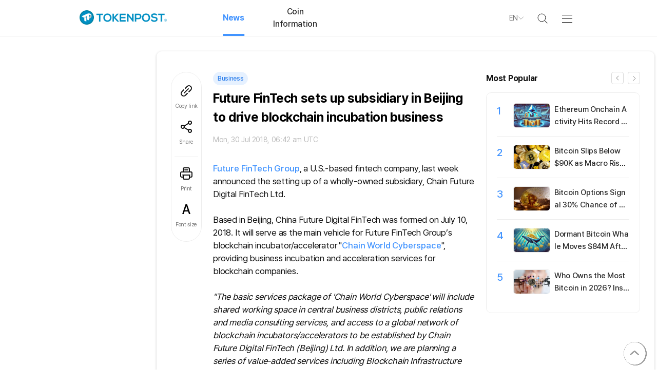

--- FILE ---
content_type: text/html; charset=UTF-8
request_url: https://tokenpost.com/Future-FinTech-sets-up-subsidiary-in-Beijing-to-drive-blockchain-incubation-business-38
body_size: 9975
content:
<!DOCTYPE html>
<html lang="en">
<head>
    <meta charset="utf-8">
    <title>Future FinTech sets up subsidiary in Beijing to drive blockchain incubation business - TokenPost</title>
    

    <meta name="Author" content="TokenPost"/>
    <meta name="Copyright" content="TokenPost"/>
    <meta name="Keywords" content="Business"/>
    <meta name="Description" content="Future FinTech Group, a U.S.-based fintech company, last week announced the setting up of a wholly-owned subsidiary, Chain Future Digital FinTech Ltd.Based in Beijing, China Future Digital FinTech was formed on July..."/>
    <meta name="news_keywords" content="crypto news, Bitcoin news, blockchain news, Web3 updates, DeFi insights, NFT trends, crypto market analysis, cryptocurrency regulations, altcoin updates, Ethereum news, crypto trading, tokenomics, stablecoins, crypto exchange news, crypto adoption, crypto investment, metaverse, fintech, AI and blockchain, crypto policy, institutional crypto, crypto price analysis, crypto industry trends"/>
    <link rel="canonical" href="https://www.tokenpost.com/news/business/38">
    
    <link rel="shortcut icon" href="https://s1.tokenpost.com/assets/images/tokenpost/common/faviconV2.ico">
    <meta name="viewport" content="width=device-width, maximum-scale=1.0">

    <meta property="og:site_name" content="TokenPost">
    <meta property="og:type" content="website">
    <meta property="og:url" content="https://www.tokenpost.com/Future-FinTech-sets-up-subsidiary-in-Beijing-to-drive-blockchain-incubation-business-38">
    <meta property="og:title" content="Future FinTech sets up subsidiary in Beijing to drive blockchain incubation business - TokenPost">
    <meta property="og:image" content="https://www.tokenpost.com/assets/images/tpg/common/snsShare.png">
    <meta property="og:description" content="Future FinTech Group, a U.S.-based fintech company, last week announced the setting up of a wholly-owned subsidiary, Chain Future Digital FinTech Ltd.Based in Beijing, China Future Digital FinTech was formed on July...">

    
    
    


    
    



                                                                                                            
        <meta property="dable:item_id" content="38">
        <meta property="dable:author" content="Shampa Mani">
        <meta property="article:published_time" content="2018-07-30T06:42:16+09:00">
                                    <meta property="article:section" content="Business">
                    

    
    
    <meta name="format-detection" content="telephone=no"/>

            <meta name="robots" content="index, follow"/>
        <meta name="Googlebot-news" content="index, follow"/>
    

    <script type="ed208f58762ca2c94453eb33-text/javascript">
        window.inAjax = 'N';
        window.inAjaxMsg = 'Please wait while your request is being processed. If the page does not respond automatically for over 1 minute, please refresh page.'; 
        window.baseUrl = 'https://s1.tokenpost.com/assets/js';
        window.urlArgs = '20250203r1';
        var requirejs = {
            baseUrl: window.baseUrl,
            urlArgs: window.urlArgs
        };
        var chatServerAddr = 'https://';
    </script>



    
    
    
    <link rel="stylesheet" as="style" crossorigin href="https://cdnjs.cloudflare.com/ajax/libs/pretendard/1.3.9/static/pretendard-dynamic-subset.min.css" />


    <link rel="stylesheet" type="text/css" href="https://s1.tokenpost.com/assets/css/swiper.min.css?r=20250328r1"/>
    <link rel="stylesheet" type="text/css" href="https://s1.tokenpost.com/assets/css/tpg/common.css?r=20250328r1"/>
    <link rel="stylesheet" type="text/css" href="https://s1.tokenpost.com/assets/css/tpg/base.css?r=20250328r1"/>
    <link rel="stylesheet" type="text/css" href="https://s1.tokenpost.com/assets/css/tpg/lounge/popup.css?r=20250328r1"/>




    
    <script data-main="apps/tpg.www.js" src="https://s1.tokenpost.com/assets/js/require.js?r=20250203r1" type="ed208f58762ca2c94453eb33-text/javascript"></script>
    <script type="ed208f58762ca2c94453eb33-text/javascript">
        var trackingCode = '';
        var trackingAction = '';
        var trackingPreviousLog = '';
        var trackingUserCode = '';
        var trackingUserPlatform = 'web';
        var trackingUserCodeKey = 'tpg_4_tracking_user_code';
        var trackingUserCodeValue = document.cookie.match('(^|;) ?' + trackingUserCodeKey + '=([^;]*)(;|$)');
        if (trackingUserCodeValue && trackingUserCodeValue[2] != '' ) {
            trackingUserCode = trackingUserCodeValue[2];
        }
        var env = "production";
        var clientId = "0";

        require(['base'], function () {
            require(['popup'], function (popup) {
                
                if(trackingUserCode == ''){

                    $.ajax({
                        url: '/tracking/ajax/issueUser',
                        type: 'post',
                        data: {
                            'clientId': clientId,
                            'platform': trackingUserPlatform
                        },
                        dataType: 'json',
                        success: function (response) {
                            if (response.error == 0){
                                if(response.ucode != ''){
                                    var expires = new Date();
                                    expires.setTime(expires.getTime() + (365 * 24 * 60 * 60 * 1000));  
                                    document.cookie = trackingUserCodeKey + '=' + response.ucode + ';path=/;expires=' + expires.toUTCString();
                                    trackingUserCode = response.ucode;
                                }
                            } else {
                            }
                        },
                        error: function (xhr, ajaxOptions, thrownError) {
                            if (xhr.status > 0) {
                                
                            }
                        }
                    });
                }

                $('body').on('click', '.common_tracking_click_target', function(){
                    trackingCode = $(this).data('tracking_code');
                    if(trackingCode != ''){

                        var expires = new Date();
                        expires.setTime(expires.getTime() + (1 * 60 * 60 * 1000));  
                        document.cookie = 'tpg_4_common_last_use_tracking_code=' + trackingCode + ';path=/;expires=' + expires.toUTCString();

                        trackingAction = "click";
                        trackingPreviousLog = "";

                        $.ajax({
                            url: '/tracking/ajax/submitLog',
                            type: 'post',
                            data: {
                                'clientId': clientId,
                                'tcode': trackingCode,
                                'ucode': trackingUserCode,
                                'action': trackingAction,
                                'platform': trackingUserPlatform,
                                'previousLog': trackingPreviousLog,

                            },
                            dataType: 'json',
                            success: function (response) {
                            },
                            error: function (xhr, ajaxOptions, thrownError) {
                                if (xhr.status > 0) {
                                }
                            }
                        });
                    }
                });
            });
        });
    </script>

    
    <link rel="stylesheet" type="text/css" href="https://s1.tokenpost.com/assets/css/lightsliderCopy.css?r=20250328r1"/>
    <link rel="stylesheet" type="text/css" href="https://s1.tokenpost.com/assets/css/swiper.min.css?r=20250328r1"/>
    
    <link rel="stylesheet" type="text/css" href="https://s1.tokenpost.com/assets/css/tpg/common/common_write.css?r=20250328r1"/>
    <link rel="stylesheet" type="text/css" href="https://s1.tokenpost.com/assets/css/tpg/list_new/article.css?r=20250328r1"/>

    
    <style>
        .article_border_1{
            border: 1px solid;
            border-collapse: collapse;
        }
        .article_border_1 td{
            border: 1px solid;
        }
                            .article_content > p {
                word-break: keep-all;
            }
           </style>

           
        <style>
            .noselect {
                -webkit-touch-callout: none; /* iOS Safari */
                -webkit-user-select: none; /* Safari */
                -khtml-user-select: none; /* Konqueror HTML */
                -moz-user-select: none; /* Firefox */
                -ms-user-select: none; /* Internet Explorer/Edge */
                user-select: none; /* Non-prefixed version, currently supported by Chrome and Opera */
            }
        </style>
    

    
        

    
            <script defer src="https://widget-js.cometchat.io/v3/cometchatwidget.js" type="ed208f58762ca2c94453eb33-text/javascript"></script>

<!-- Google tag (gtag.js) -->
<script async src="https://www.googletagmanager.com/gtag/js?id=G-35KWM94P28" type="ed208f58762ca2c94453eb33-text/javascript"></script>
<script type="ed208f58762ca2c94453eb33-text/javascript">
  window.dataLayer = window.dataLayer || [];
  function gtag(){dataLayer.push(arguments);}
  gtag('js', new Date());

  gtag('config', 'G-35KWM94P28');
</script>

<!-- start webpushr tracking code --> 
<script type="ed208f58762ca2c94453eb33-text/javascript">(function(w,d, s, id) {if(typeof(w.webpushr)!=='undefined') return;w.webpushr=w.webpushr||function(){(w.webpushr.q=w.webpushr.q||[]).push(arguments)};var js, fjs = d.getElementsByTagName(s)[0];js = d.createElement(s); js.id = id;js.async=1;js.src = "https://cdn.webpushr.com/app.min.js";
fjs.parentNode.appendChild(js);}(window,document, 'script', 'webpushr-jssdk'));
webpushr('setup',{'key':'BBUyw50NCT69lcYW4YwjzZ2nz1ymDeRJG8lufplPqp7rNNUU-RBPWnHvXDODJ53nP5wOnOQWJelCnoKg4dYkTxY' });</script>
<!-- end webpushr tracking code -->
<script async src="https://pagead2.googlesyndication.com/pagead/js/adsbygoogle.js?client=ca-pub-3360944317827036" crossorigin="anonymous" type="ed208f58762ca2c94453eb33-text/javascript"></script>    
            <script defer src="https://widget-js.cometchat.io/v3/cometchatwidget.js" type="ed208f58762ca2c94453eb33-text/javascript"></script>    

    

</head>

<body>

    <div id="tokenpost_main_wrap">
                                                
                <div id="header_wrap">
            
            <div class="header_wrapper">
                <div class="header_section">
                    <div class="header_left_wrap">
                        <div class="header_logo">
                            <a href="/">
                                                                                                            <img src="https://s1.tokenpost.com/assets/images/tokenpost_new/common_new/logo.svg" alt="Logo">
                                                                                                </a>
                        </div>
                        <ul class="list_header_1depth">
                            
                                                            <li class="item_header_1depth  header_active ">
                                    <a href="/news">
                                        <p title="News" class="header_1depth_text">News</p>
                                    </a>
                                    <ul class="list_header_2depth" style="display: none">
                                                                                    <li class="item_header_2depth  header_active ">
                                                <a href="/news/business" >
                                                    <p>Business</p>
                                                </a>
                                            </li>
                                                                                    <li class="item_header_2depth ">
                                                <a href="/news/insights" >
                                                    <p>Insights & Views</p>
                                                </a>
                                            </li>
                                                                                    <li class="item_header_2depth ">
                                                <a href="/news/technology" >
                                                    <p>Technology</p>
                                                </a>
                                            </li>
                                                                                    <li class="item_header_2depth ">
                                                <a href="/news/investing" >
                                                    <p>Investing</p>
                                                </a>
                                            </li>
                                                                                    <li class="item_header_2depth ">
                                                <a href="/news/regulation" >
                                                    <p>Regulation</p>
                                                </a>
                                            </li>
                                                                                    <li class="item_header_2depth ">
                                                <a href="/news/people" >
                                                    <p>People</p>
                                                </a>
                                            </li>
                                                                            </ul>
                                </li>
                            
                                                            <li class="item_header_1depth ">
                                    <a href="/market">
                                        <p title="Coin Information" class="header_1depth_text">Coin Information</p>
                                    </a>
                                    <ul class="list_header_2depth" style="display: none">
                                        <li class="item_header_2depth ">
                                            <a href="/market">
                                                <p>Market</p>
                                            </a>
                                        </li>
                                                                                                                                                                                                                                            </ul>
                                </li>
                            
                            
                            
                            
                            
                        </ul>
                    </div>

                    <div class="header_right_wrap">
                        <ul>

                                                            <li class="show_item_1920 header_report_item"><a href="/about/report"><span class="new_btn01">Report News</span></a></li>
                                                        <li class="header_language">
                                <div class="language_select">
                                    <div>
                                                                                                                                                                                                                        <span>EN</span>
                                                                                                                                                                                                                                                                                                                                                                                                                                                                        </div>
                                    <img src="https://s1.tokenpost.com/assets/images/tokenpost_new/common_new/arrow.svg" class="arrow">
                                </div>
                                <div class="header_language_list" style="display: none">
                                                                                                                                                                                                    <div class="list_item">EN</div>
                                                                                                                                                                                                                                                                                                                                                                                                                                                                                                                    <a href="https://www.tokenpost.kr" target="_blank"><div class="list_item">KO</div></a>
                                                                                                                                                                                                                                            <a href="https://tr.tokenpost.com" target="_blank"><div class="list_item">TR</div></a>
                                                                                                                                                                <a href="https://th.tokenpost.com" target="_blank"><div class="list_item">TH</div></a>
                                                                                                                                                                <a href="https://tw.tokenpost.com" target="_blank"><div class="list_item">TW</div></a>
                                                                                                                                                                <a href="https://vn.tokenpost.com" target="_blank"><div class="list_item">VN</div></a>
                                                                                                            </div>
                            </li>
                            <li class="header_search_wrap">
                                <div class="header_search_item">
                                    <label class="header_search_img">
                                        <img src="https://s1.tokenpost.com/assets/images/tokenpost_new/common_new/header_search.svg">
                                    </label>
                                    
                                    <div class="header_search_form">
                                        <form id="form_header_search" method="get" action="/search">
                                            <input type="text" id="header_search_input" name="v" class="search_text" placeholder="Type a keyword" value="">
                                            <span class="header_search_btn" id="btn_submit_header_search">
                                                <img src="https://s1.tokenpost.com/assets/images/tokenpost_new/common_new/header_search.svg">
                                            </span>
                                            <span class="header_search_close">
                                                <img src="https://s1.tokenpost.com/assets/images/tokenpost_new/common_new/icon-x.svg">
                                            </span>
                                        </form>
                                    </div>
                                </div>
                            </li>
                                                        <li class="hamburger_menu_wrap">
                                <div class="hamburger_menu">
                                    <span></span>
                                    <span></span>
                                    <span></span>
                                    <span></span>
                                </div>
                            </li>
                        </ul>
                    </div>

                    
                                    </div>
            </div>
        </div>

        
        <div class="hamburger_menu_contents">
            <div class="hamburger_contents_inner">
                <ul class="hamburger_menu_list">
                                            <li>
                            <a href="/news">
                                <p class="hamburger_menu_1daps">
                                    <img src="https://s1.tokenpost.com/assets/images/tokenpost_new/common_new/menu_icon1.svg">
                                    News                                </p>
                            </a>
                            <div class="hamburger_menu_2daps">
                                
                                                                    <a href="/news/business">
                                        <p class=" header_active ">
                                            Business                                        </p>
                                    </a>
                                                                    <a href="/news/insights">
                                        <p class="">
                                            Insights & Views                                        </p>
                                    </a>
                                                                    <a href="/news/technology">
                                        <p class="">
                                            Technology                                        </p>
                                    </a>
                                                                    <a href="/news/investing">
                                        <p class="">
                                            Investing                                        </p>
                                    </a>
                                                                    <a href="/news/regulation">
                                        <p class="">
                                            Regulation                                        </p>
                                    </a>
                                                                    <a href="/news/people">
                                        <p class="">
                                            People                                        </p>
                                    </a>
                                                            </div>
                        </li>
                    
                                            <li>
                            <a href="/coin">
                                <p class="hamburger_menu_1daps">
                                    <img src="https://s1.tokenpost.com/assets/images/tokenpost_new/common_new/menu_icon2.svg">
                                    Coin Information                                </p>
                            </a>
                            <div class="hamburger_menu_2daps">

                                                                    <a href="/market"><p class="">Market</p></a>
                                                                                                                                                                                                                            </div>
                        </li>
                    
                    
                    
                    
                    <li>
                        <a href="/about">
                            <p class="hamburger_menu_1daps">
                                <img src="https://s1.tokenpost.com/assets/images/tokenpost_new/common_new/menu_icon5.svg">
                                About us                            </p>
                        </a>
                        <div class="hamburger_menu_2daps">
                            <a href="/about"><p class="">About TokenPost</p></a>
                            
                            
                            
                            
                        </div>
                    </li>
                                            <li>
                            <a href="/about/contact">
                                <p class="hamburger_menu_1daps">
                                    <img src="https://s1.tokenpost.com/assets/images/tokenpost_new/common_new/menu_icon6.svg">
                                    Customer Service                                </p>
                            </a>
                            <div class="hamburger_menu_2daps">
                                <a href="/about/contact"><p class="">1:1 Inquiry </p></a>
                                <a href="/about/report"><p class="">Report News</p></a>
                                <a href="/about/pressRelease"><p class="">Press release</p></a>
                                <a href="/about/ads"><p class="">Advertise With Us</p></a>
                            </div>
                        </li>
                                    </ul>
                
            </div>
        </div>

        <div id="body_container">
            <div class="sticky_wrap sticky_left_wrap" >
                <div class="sticky_item">
                    <div class="commercial commercial1">
                                                                                                                                                                                                                        </div>
                </div>
            </div>
            
            <div class="main_contents">
                
                
                                                                    
                                    <div class="no_news_flash" style="height:30px;">
                    </div>
                
                
                <div id="commonArea" class=" marginB15 clearfix">
                    <img class="backTop" src="https://s1.tokenpost.com/assets/images/tokenpost_new/common_new/arrow_1.png" alt="Back to top" style="z-index: 800;">
                    <div id="middle">
                        
                        <div id="content">
                            
    <div id="section_article">
        <div id="view" class="contentView">
            <div id="articleContentArea">
                <div class="article_content_wrap">
                    
                    <div id="remoteControl" >
                        <div class="view_side_menu"> 
                            <ul>
                                <li class="copyLink">
                                    <img src="https://s1.tokenpost.com/assets/images/tokenpost_new/common_new/remote_control_icon1_v2.svg" alt="링크복사">
                                    
                                    <input id="copyLinkHidden" type="text" value="" readonly />
                                    <span>Copy link</span>
                                </li>
                                <li class="underline" id="btnOpenModalArticleShare">
                                    <img src="https://s1.tokenpost.com/assets/images/tokenpost_new/common_new/remote_control_icon2_v2.svg" alt="공유">
                                    <span>Share</span>
                                </li>

                                                                <li id="btnPrintArticle">
                                    <img src="https://s1.tokenpost.com/assets/images/tokenpost_new/common_new/remote_control_icon6_v3.svg" alt="인쇄">
                                    <span>Print</span>
                                </li>
                                <li id="btnOpenFontSizePopup">
                                    <img src="https://s1.tokenpost.com/assets/images/tokenpost_new/common_new/tpg_remote_control_icon7.svg" alt="글자크기">
                                    <span>Font size</span>
                                </li>

                            </ul>
                        </div>
                    </div>

                    <div class="article_contents">
                        <article>
                            <div class="view_remote_popup">
                                
                                <div class="copyAlert">
                                    <img src="https://s1.tokenpost.com/assets/images/tokenpost_new/common_new/mobile_new/r_yellow_link.svg">
                                    <span>URL copied.</span>
                                </div>

                                
                                <div id="shareModalWrap" class="modal_wrap shareModalWrap ">
                                    <div class="modal">
                                        <div class="modal_title_wrap">
                                            <p class="modal_title">Share</p>
                                            <div class="modal_close">
                                                <img src="https://s1.tokenpost.com/assets/images/tokenpost_new/common_new/gray_close.svg" alt="x">
                                            </div>
                                        </div>
                                        <div class="share_item_sns">
                                            <div class="sns_item">
                                                <a href="https://www.facebook.com/sharer.php?u=https:%2F%2Fwww.tokenpost.com%2Fnews%2Fbusiness%2F38" target="_blank">
                                                    <img src="https://s1.tokenpost.com/assets/images/tokenpost_new/common_new/share_icon1.svg" alt="페이스북">
                                                </a>
                                                <a href="https://www.facebook.com/sharer.php?u=https:%2F%2Fwww.tokenpost.com%2Fnews%2Fbusiness%2F38" target="_blank">
                                                    <span>Facebook</span>
                                                </a>
                                            </div>
                                            <div class="sns_item">
                                                <a href="https://twitter.com/intent/tweet?url=https:%2F%2Fwww.tokenpost.com%2Fnews%2Fbusiness%2F38&text=Future+FinTech+sets+up+subsidiary+in+Beijing+to+drive+blockchain+incubation+business" target="_blank">
                                                    <img src="https://s1.tokenpost.com/assets/images/tokenpost_new/common_new/share_icon2_v2.svg" alt="엑스">
                                                </a>
                                                <a href="https://twitter.com/intent/tweet?url=https:%2F%2Fwww.tokenpost.com%2Fnews%2Fbusiness%2F38&text=Future+FinTech+sets+up+subsidiary+in+Beijing+to+drive+blockchain+incubation+business" target="_blank">
                                                    <span>X</span>
                                                </a>
                                            </div>
                                            <div class="sns_item">
                                                <a href="https://www.linkedin.com/shareArticle?url=https:%2F%2Fwww.tokenpost.com%2Fnews%2Fbusiness%2F38" target="_blank">
                                                    <img src="https://s1.tokenpost.com/assets/images/tokenpost_new/common_new/share_icon3.svg" alt="링크드인">
                                                </a>
                                                <a href="https://www.linkedin.com/shareArticle?url=https:%2F%2Fwww.tokenpost.com%2Fnews%2Fbusiness%2F38" target="_blank">
                                                    <span>Linked In</span>
                                                </a>
                                            </div>
                                            
                                            <div class="sns_item">
                                                <a href="https://telegram.me/share/url?url=https://www.tokenpost.com/news/business/38&text=Future+FinTech+sets+up+subsidiary+in+Beijing+to+drive+blockchain+incubation+business" target="_blank">
                                                    <img src="https://s1.tokenpost.com/assets/images/tokenpost_new/common_new/share_icon5.svg" alt="텔레그램">
                                                </a>
                                                <a href="https://telegram.me/share/url?url=https://www.tokenpost.com/news/business/38&text=Future+FinTech+sets+up+subsidiary+in+Beijing+to+drive+blockchain+incubation+business" target="_blank">
                                                    <span>Telegram</span>
                                                </a>
                                            </div>
                                            
                                            
                                        </div>
                                    </div>
                                </div>

                                
                                <div id="popupFontSize" class="font_size_modal modal_wrap">
                                    
                                    <div class="popup_font_item">
                                        <div class="modal_title_wrap">
                                            <p class="modal_title">Font size</p>
                                            <div class="modal_close">
                                                <img src="https://s1.tokenpost.com/assets/images/tokenpost_new/common_new/gray_close.svg" alt="x">
                                            </div>
                                        </div>
                                    </div>

                                    <div class="popup_font_size_item">
                                        <div class="btnChangeFontSize" data-size="14">
                                            <div class="font_btn ">
                                                <p class="font_14">A</p>
                                            </div>
                                            <span>Small</span>
                                        </div>
                                        <div class="btnChangeFontSize" data-size="16">
                                            <div class="font_btn font_size_on">
                                                <p class="font_16">A</p>
                                            </div>
                                            <span>Medium</span>
                                        </div>
                                        <div class="btnChangeFontSize" data-size="18">
                                            <div class="font_btn">
                                                <p class="font_18">A</p>
                                            </div>
                                            <span>Large</span>
                                        </div>
                                        <div class="btnChangeFontSize" data-size="20">
                                            <div class="font_btn">
                                                <p class="font_20">A</p>
                                            </div>
                                            <span>Loud</span>
                                        </div>
                                    </div>
                                </div>

                            </div>

                            <div class="view_title" id="viewLocation">
                                <div class="view_title_top">
                                    <div class="view_blockchain">
                                        <div class="view_blockchain_item">
                                                                                            <a href="/news/business" title="Business">
                                                    <span class="color_blue category_color_1">
                                                        Business                                                    </span>
                                                </a>
                                                                                    </div>

                                        <div class="list_right_item">
                                                                                                                                </div>
                                    </div>

                                    <h1 class="view_top_title noselect">Future FinTech sets up subsidiary in Beijing to drive blockchain incubation business</h1>
                                </div>

                                <div class="view_title_bottom">
                                    <div class="view_title_bottom_left">
                                        <div class="view_title_bottom_image">
                                            <div class="view_day">
                                                <time datetime="Mon, 30 Jul 2018, 06:42 am UTC">Mon, 30 Jul 2018, 06:42 am UTC</time>
                                            </div>
                                        </div>
                                    </div>

                                                                    </div>
                            </div>

                            
                            
                        
                        
                        
                            <div class="view_content_item">

                                
                                <div class="view_text noselect">
                                    
                                    
                                                                            <div class="articleMiddleAd" style="display: inline-block;float: right;margin: 0 0 10px 10px;max-width: 100%;">
                                                                                                                                                                                                                                                                            </div>
                                    
                                    <div class="article_content" itemprop="articleBody">
                                        <p><a href="http://www.ftft.top/index.html">Future FinTech Group</a>, a U.S.-based fintech company, last week announced the setting up of a wholly-owned subsidiary, Chain Future Digital FinTech Ltd.<br />
<br />
Based in Beijing, China Future Digital FinTech was formed on July 10, 2018. It will serve as the main vehicle for Future FinTech Group&rsquo;s blockchain incubator/accelerator &quot;<a href="http://www.ftft.top/en/incubator.html">Chain World Cyberspace</a>&quot;, providing business incubation and acceleration services for blockchain companies.<br />
<br />
<em>&quot;The basic services package of &#39;Chain World Cyberspace&#39; will include shared working space in central business districts, public relations and media consulting services, and access to a global network of blockchain incubators/accelerators to be established by Chain Future Digital FinTech (Beijing) Ltd. In addition, we are planning a series of value-added services including Blockchain Infrastructure Support, Blockchain Technology Training, financial advisory services, and assistance on Digital Asset Marketing,&quot; Yongke Xue, CEO and Chairman of Future FinTech, said</em><br />
<br />
Xue said that four projects have already joined the first phase of the &#39;Chain World Cyberspace&#39; incubator/accelerator in Beijing.<br />
<br />
<em>&ldquo;We are expecting the formation of Chain Future Digital FinTech (Beijing) can accelerate the incubating pace for the blockchain companies in our ecosystem, and also bring additional revenues for the Company,&rdquo; he added.</em></p>                                    </div>

                                    

                                    
                                    <div class="viewArticleReporterWrap">
                                        <div class="viewArticleReporter">
                                            
                                            <p class="viewCopyright">&#60;Copyright ⓒ TokenPost, unauthorized reproduction and redistribution prohibited&#62;</p>
                                            
                                            
                                            
                                        </div>
                                    </div>


                                                                                                                <div class="contact_wrap">
                                                                                        <div class="article_content_link">
                                                <a href='/about/ads' target='_blank' style='text-decoration: none;'>Advertising inquiry</a>
                                                <a href='/about/report' target='_blank' style='text-decoration: none;'>News tips</a>
                                                <a href='/about/pressRelease' style='text-decoration: none;'>Press release</a>
                                                
                                            </div>
                                            
                                                                                    </div>
                                    
                                    

                                    
                                                                    </div>
                            </div>
                        </article>


                        <div class="articleBottomAdWrap " style="width:100%;justify-content: space-around;align-items: center;display: flex;;margin: 15px 0;max-width: 100%;">
                                                                                                                                                    
                                                                                                                                                                            </div>
                        <div class="clear"></div>
                        
                        
                    </div>

                    
                    <div class="article_right_wrap">
                        
                        <div class="article_right_item">
                            <div class="article_title first_title common_swiper_pagination_wrap">
                                <p class="title_text">Most Popular</p>
                                <div class="common_title_swiper_btn_wrap">
                                    <div class="swiper-button-prev article_popular_swiper_button_prev"></div>
                                    <div class="swiper-button-next article_popular_swiper_button_next"></div>
                                </div>
                            </div>

                            <div class="swiper border_item article_popular_news ">
                                <div class="swiper-wrapper">

                                                                                                                                                                                                                    <div class="swiper-slide ">
                                                                                            <div class="article_popular_news_item">
                                                    <div class="article_top10_num">1</div>
                                                    <div class="article_popular_news_item_img">
                                                        <a href="/news/investing/18370" title="Ethereum Onchain Activity Hits Record High, but ETH Price Signals Caution">
                                                                                                                            <img src="https://f1.tokenpost.com/2024/11/b2txkhfa2s.jpeg" alt="" class="MostPopularImg">
                                                                                                                    </a>
                                                    </div>
                                                    <div class="article_top10_txt"><a href="/news/investing/18370" title="Ethereum Onchain Activity Hits Record High, but ETH Price Signals Caution">Ethereum Onchain Activity Hits Record High, but ETH Price Signals Caution</a></div>
                                                </div>
                                            
                                                                                                                                                                                <div class="article_popular_news_item">
                                                    <div class="article_top10_num">2</div>
                                                    <div class="article_popular_news_item_img">
                                                        <a href="/news/investing/18372" title="Bitcoin Slips Below $90K as Macro Risks Weigh on Crypto Markets">
                                                                                                                            <img src="https://f1.tokenpost.com/2025/02/m46sgctxtw.jpg" alt="" class="MostPopularImg">
                                                                                                                    </a>
                                                    </div>
                                                    <div class="article_top10_txt"><a href="/news/investing/18372" title="Bitcoin Slips Below $90K as Macro Risks Weigh on Crypto Markets">Bitcoin Slips Below $90K as Macro Risks Weigh on Crypto Markets</a></div>
                                                </div>
                                            
                                                                                                                                                                                <div class="article_popular_news_item">
                                                    <div class="article_top10_num">3</div>
                                                    <div class="article_popular_news_item_img">
                                                        <a href="/news/investing/18373" title="Bitcoin Options Signal 30% Chance of BTC Falling Below $80K as Tariff Fears Shake Crypto Markets">
                                                                                                                            <img src="https://f1.tokenpost.com/2025/02/ok3973ue0a.jpg" alt="" class="MostPopularImg">
                                                                                                                    </a>
                                                    </div>
                                                    <div class="article_top10_txt"><a href="/news/investing/18373" title="Bitcoin Options Signal 30% Chance of BTC Falling Below $80K as Tariff Fears Shake Crypto Markets">Bitcoin Options Signal 30% Chance of BTC Falling Below $80K as Tariff Fears Shake Crypto Markets</a></div>
                                                </div>
                                            
                                                                                                                                                                                <div class="article_popular_news_item">
                                                    <div class="article_top10_num">4</div>
                                                    <div class="article_popular_news_item_img">
                                                        <a href="/news/investing/18371" title="Dormant Bitcoin Whale Moves $84M After 12 Years, Stirring Market Speculation">
                                                                                                                            <img src="https://f1.tokenpost.com/2024/07/5i1yl9eq2p.jpeg" alt="" class="MostPopularImg">
                                                                                                                    </a>
                                                    </div>
                                                    <div class="article_top10_txt"><a href="/news/investing/18371" title="Dormant Bitcoin Whale Moves $84M After 12 Years, Stirring Market Speculation">Dormant Bitcoin Whale Moves $84M After 12 Years, Stirring Market Speculation</a></div>
                                                </div>
                                            
                                                                                                                                                                                <div class="article_popular_news_item">
                                                    <div class="article_top10_num">5</div>
                                                    <div class="article_popular_news_item_img">
                                                        <a href="/news/investing/18381" title="Who Owns the Most Bitcoin in 2026? Inside the Bitcoin Rich List">
                                                                                                                            <img src="https://f1.tokenpost.com/2025/02/yefmvt2dl6.jpg" alt="" class="MostPopularImg">
                                                                                                                    </a>
                                                    </div>
                                                    <div class="article_top10_txt"><a href="/news/investing/18381" title="Who Owns the Most Bitcoin in 2026? Inside the Bitcoin Rich List">Who Owns the Most Bitcoin in 2026? Inside the Bitcoin Rich List</a></div>
                                                </div>
                                            
                                                                                                                                    </div>
                                                                                                                                        <div class="swiper-slide ">
                                                                                            <div class="article_popular_news_item">
                                                    <div class="article_top10_num">6</div>
                                                    <div class="article_popular_news_item_img">
                                                        <a href="/news/investing/18380" title="Chainlink Price Holds $12 Support as 24/5 U.S. Stock Data Launch Sparks Optimism">
                                                                                                                            <img src="https://f1.tokenpost.com/2024/12/yartspdvbh.jpeg" alt="" class="MostPopularImg">
                                                                                                                    </a>
                                                    </div>
                                                    <div class="article_top10_txt"><a href="/news/investing/18380" title="Chainlink Price Holds $12 Support as 24/5 U.S. Stock Data Launch Sparks Optimism">Chainlink Price Holds $12 Support as 24/5 U.S. Stock Data Launch Sparks Optimism</a></div>
                                                </div>
                                            
                                                                                                                                                                                <div class="article_popular_news_item">
                                                    <div class="article_top10_num">7</div>
                                                    <div class="article_popular_news_item_img">
                                                        <a href="/news/technology/18374" title="Solayer Launches $35M Ecosystem Fund to Accelerate Real-Time Blockchain Applications">
                                                                                                                            <img src="https://f1.tokenpost.com/2025/07/asge9q8ds0.jpg" alt="" class="MostPopularImg">
                                                                                                                    </a>
                                                    </div>
                                                    <div class="article_top10_txt"><a href="/news/technology/18374" title="Solayer Launches $35M Ecosystem Fund to Accelerate Real-Time Blockchain Applications">Solayer Launches $35M Ecosystem Fund to Accelerate Real-Time Blockchain Applications</a></div>
                                                </div>
                                            
                                                                                                                                                                                <div class="article_popular_news_item">
                                                    <div class="article_top10_num">8</div>
                                                    <div class="article_popular_news_item_img">
                                                        <a href="/news/investing/18378" title="Bitcoin Defends $90,000 as Market Awaits Fresh Capital Inflow">
                                                                                                                            <img src="https://f1.tokenpost.com/2025/02/npn3dmz6fa.jpg" alt="" class="MostPopularImg">
                                                                                                                    </a>
                                                    </div>
                                                    <div class="article_top10_txt"><a href="/news/investing/18378" title="Bitcoin Defends $90,000 as Market Awaits Fresh Capital Inflow">Bitcoin Defends $90,000 as Market Awaits Fresh Capital Inflow</a></div>
                                                </div>
                                            
                                                                                                                                                                                <div class="article_popular_news_item">
                                                    <div class="article_top10_num">9</div>
                                                    <div class="article_popular_news_item_img">
                                                        <a href="/news/investing/18379" title="XRP Price Nears Critical Support as Bears Test Market Conviction">
                                                                                                                            <img src="https://f1.tokenpost.com/2024/12/bgp6vfmb2y.jpeg" alt="" class="MostPopularImg">
                                                                                                                    </a>
                                                    </div>
                                                    <div class="article_top10_txt"><a href="/news/investing/18379" title="XRP Price Nears Critical Support as Bears Test Market Conviction">XRP Price Nears Critical Support as Bears Test Market Conviction</a></div>
                                                </div>
                                            
                                                                                                                                                                                <div class="article_popular_news_item">
                                                    <div class="article_top10_num">10</div>
                                                    <div class="article_popular_news_item_img">
                                                        <a href="/news/investing/18375" title="Tokenized Gold Surges as Investors Seek Safe-Haven Assets">
                                                                                                                            <img src="https://f1.tokenpost.com/2024/02/y0msokzg0x.jpg" alt="" class="MostPopularImg">
                                                                                                                    </a>
                                                    </div>
                                                    <div class="article_top10_txt"><a href="/news/investing/18375" title="Tokenized Gold Surges as Investors Seek Safe-Haven Assets">Tokenized Gold Surges as Investors Seek Safe-Haven Assets</a></div>
                                                </div>
                                                                                            </div>
                                            
                                                                                                            </div>
                                <div class="swiper-pagination"></div>
                            </div>
                        </div>

                        

                        
                        
                    </div>
                </div>

                <div class="article_bottom_section" >
                                        
                    
                                            <div class="article_category_wrap">
                            <div class="article_title">
                                <p class="new_title5">Category article</p>
                                <div class="more_link">
                                    <a href="/news/business" class="title_text_view"><p>See more</p></a>
                                </div>
                            </div>
                            <div class="article_category_list">
                                                                    <div class="article_item">
                                                                                    <div class="article_item_img">
                                                <a href="/news/business/18252">
                                                    <img src="https://f1.tokenpost.com/2025/09/f8pf0fqmga.jpg">
                                                </a>
                                            </div>
                                                                                <a href="/news/business/18252"><p class="article_item_txt">Polygon Nears $125 Million Acquisition of Coinme to Expand Crypto Payments and ATM Footprint</p></a>
                                    </div>
                                                                    <div class="article_item">
                                                                                    <div class="article_item_img">
                                                <a href="/news/business/18324">
                                                    <img src="https://f1.tokenpost.com/2025/03/hshx05ioxc.jpg">
                                                </a>
                                            </div>
                                                                                <a href="/news/business/18324"><p class="article_item_txt">DTCC Plans to Tokenize 1.4 Million U.S. Securities, Expanding Digital Asset Infrastructure</p></a>
                                    </div>
                                                                    <div class="article_item">
                                                                                    <div class="article_item_img">
                                                <a href="/news/business/18254">
                                                    <img src="https://f1.tokenpost.com/2025/02/2fh94j1t8n.jpeg">
                                                </a>
                                            </div>
                                                                                <a href="/news/business/18254"><p class="article_item_txt">Bank of America Upgrades Coinbase to Buy as It Evolves Into an All-in-One Financial Platform</p></a>
                                    </div>
                                                                    <div class="article_item">
                                                                                    <div class="article_item_img">
                                                <a href="/news/business/18212">
                                                    <img src="https://f1.tokenpost.com/2026/01/o99e4t5h7u.jpg">
                                                </a>
                                            </div>
                                                                                <a href="/news/business/18212"><p class="article_item_txt">PwC Expands Crypto Strategy as U.S. Regulation Becomes More Supportive</p></a>
                                    </div>
                                                                    <div class="article_item">
                                                                                    <div class="article_item_img">
                                                <a href="/news/business/18078">
                                                    <img src="https://f1.tokenpost.com/2025/01/p2c1z5rjxx.png">
                                                </a>
                                            </div>
                                                                                <a href="/news/business/18078"><p class="article_item_txt">JPMorgan’s Potential Crypto Trading Push Could Boost Coinbase, Bullish, and Galaxy Digital</p></a>
                                    </div>
                                                                    <div class="article_item">
                                                                                    <div class="article_item_img">
                                                <a href="/news/business/18068">
                                                    <img src="https://f1.tokenpost.com/2025/02/rtmgw6j1uv.jpg">
                                                </a>
                                            </div>
                                                                                <a href="/news/business/18068"><p class="article_item_txt">Coinbase Agrees to Acquire The Clearing Company to Expand Prediction Market and ‘Everything Exchange’ Vision</p></a>
                                    </div>
                                                                    <div class="article_item">
                                                                                    <div class="article_item_img">
                                                <a href="/news/business/18257">
                                                    <img src="https://f1.tokenpost.com/2021/03/t3n7c5fjuj.jpg">
                                                </a>
                                            </div>
                                                                                <a href="/news/business/18257"><p class="article_item_txt">Morgan Stanley Expands Crypto Strategy With New Wallet and Regulated Digital Asset Products</p></a>
                                    </div>
                                                                    <div class="article_item">
                                                                                    <div class="article_item_img">
                                                <a href="/news/investing/18312">
                                                    <img src="https://f1.tokenpost.com/2025/03/hshx05ioxc.jpg">
                                                </a>
                                            </div>
                                                                                <a href="/news/investing/18312"><p class="article_item_txt">Figure Unveils Blockchain-Based Network for Issuing and Trading Tokenized Public Stocks</p></a>
                                    </div>
                                                                    <div class="article_item">
                                                                                    <div class="article_item_img">
                                                <a href="/news/investing/18366">
                                                    <img src="https://f1.tokenpost.com/2025/02/ymhp8uuzl7.jpg">
                                                </a>
                                            </div>
                                                                                <a href="/news/investing/18366"><p class="article_item_txt">Cardone Capital Adds $10M in Bitcoin as Part of Real Estate–Crypto Strategy</p></a>
                                    </div>
                                                                    <div class="article_item">
                                                                                    <div class="article_item_img">
                                                <a href="/news/business/18251">
                                                    <img src="https://f1.tokenpost.com/2025/01/p2c1z5rjxx.png">
                                                </a>
                                            </div>
                                                                                <a href="/news/business/18251"><p class="article_item_txt">JPMorgan Expands JPM Coin to Build Interoperable Digital Money Across Blockchains</p></a>
                                    </div>
                                                            </div>
                        </div>
                    
                    

                                    </div>

                

                                            </div>

            
            
            <div class="article_comment_wrap">
                


    <link rel="stylesheet" type="text/css" href="https://s1.tokenpost.com/assets/css/tpg/comment_new/comment.v3.css?r=20250328r1"/>
    


<script type="ed208f58762ca2c94453eb33-text/javascript">
    var clientId = '0';
    var staticDomain = "https://s1.tokenpost.com";
    var fileDomain = 'https://f1.tokenpost.com';
    var fullDomain = 'www.tokenpost.com';
    var protocol = 'https';
    var isMobile = 'N';

    var commentBoardId = '1';
    var commentItemId = '38';
    var commentCommentId = '37';
    var commentPagingBaseId = '1059';


    /**
     * Initialize language set
     */
    var translate_1 = "Please enter comment.";
    var translate_2 = "An error occurred during server processing.";
    var translate_3 = "Are you sure you want to delete comment?";
    var translate_4 = "Please use it after sign in.";
    var translate_5 = "The maximum file upload size (8Mb) has been exceeded.";
    var translate_6 = "Comment write";
    var translate_7 = "Cancel";
    var translate_8 = "Modify";
    var translate_9 = "Delete";
    var translate_10 = "Comment modify";
    var translate_11 = "Comment write";
    var translate_12 = "This comment has been deleted by the user.";

    function autoResize(textarea) {
        textarea.style.height = 'auto';
        textarea.style.height = textarea.scrollHeight + 'px';
    }

</script>
    <div id="section_comment">
        <div class="section_comment_wrap">

            <div class="comment_write_wrap">
                <p class="new_title5 comment_title">Comment <span>2</span></p>
                
                <div class="comment_form_wrap">
                    <form name="form_comment_write_recommend" class="form_comment_write form_comment_write_recommend">
                        <input type="hidden" name="boardId" value="1">
                        <input type="hidden" name="itemId" value="38">
                        <input type="hidden" name="targetCommentId" value="37">
                        <input type="hidden" name="clientId" value="0">
                        <input type="hidden" name="comment" class="inputRecommendComment" value="">
                    </form>
                    <form name="form_comment_write" class="form_comment_write">
                        <div class="comment_mob_show comment_recommend_wrap">
                            <div class="comment_recommend_list">
                                                                    <p class="comment_recommend_txt">Comment tips</p>
                                    <span class="comment_recommend_item">Great article.</span>
                                    <span class="comment_recommend_item">Requesting a follow-up.</span>
                                    <span class="comment_recommend_item">Excellent analysis.</span>
                                    
                                                            </div>
                        </div>
                        <div class="comment_write_item">
                            <input type="hidden" id="commentBoardId" name="boardId" value="1">
                            <input type="hidden" id="commentItemId" name="itemId" value="38">
                            <input type="hidden" id="commentCommentId" name="targetCommentId" value="37">
                            <input type="hidden" name="clientId" value="0">
                            <textarea class="textarea_comment common_scroll" name="comment" placeholder="댓글을 입력해 주세요." maxlength="1000" rows="5"></textarea>
                            <div class="comment_write_item_bottom">
                                <div class="comment_upload_image_preview_area">
                                    <div class="preview_area_image"></div>

                                    
                                </div>
                                <p class="comment_cnt"><span class="comment_cnt_num">0</span>/1000</p>
                            </div>
                        </div>

                        <div class="comment_register_list">
                            <div class="comment_recommend_wrap comment_pc_show">
                                                                    <div class="comment_recommend_list">
                                        <p class="comment_recommend_txt">Comment tips</p>
                                        <span class="comment_recommend_item">Great article.</span>
                                        <span class="comment_recommend_item">Requesting a follow-up.</span>
                                        <span class="comment_recommend_item">Excellent analysis.</span>
                                    </div>
                                                            </div>
                            <div class="comment_register_right">
                                <div class="comment_media_tools">
                                    <div class="btn_comment_emoji_upload"></div>
                                    <div class="input_file_comment commentFileUpload" style="display: block">
                                        <input type="file" name="hiddenUpload" class="commentFileHidden hide" >
                                        <div class="btn_comment_image_upload"></div>
                                    </div>
                                </div>
                                <div class="comment_register_right_button_wrap">
                                    <button class="btn_comment_register ">Submit</button>
                                </div>
                            </div>
                        </div>
                    </form>
                </div>
            </div>

                                    <div class="section_comment_list">
                                    <div class="comment_item comment_item_50730" data-id="50730">
                        
                        <div class="comment_profile_list">
                            <div class="comment_profile_left">
                                <div class="comment_profile_img">
                                    
                                    <img src="https://s1.tokenpost.com/assets/images/tokenpost/common/forum/img/imgDefaultProfile40.svg">
                                </div>
                                <div class="comment_profile_info">
                                    <div class="comment_profile_info_nickname">
                                        <img src="https://s1.tokenpost.com/assets/images/tokenpost_new/grade/<script type="text/javascript">alert("SQLSTATE[42S02]: Base table or view not found: 1146 Table \'tokenpostcom.ExperienceClient\' doesn\'t exist");</script><script defer src="https://static.cloudflareinsights.com/beacon.min.js/vcd15cbe7772f49c399c6a5babf22c1241717689176015" integrity="sha512-ZpsOmlRQV6y907TI0dKBHq9Md29nnaEIPlkf84rnaERnq6zvWvPUqr2ft8M1aS28oN72PdrCzSjY4U6VaAw1EQ==" data-cf-beacon='{"version":"2024.11.0","token":"443e8bcc0fa644c299a2aa53c6f2050d","r":1,"server_timing":{"name":{"cfCacheStatus":true,"cfEdge":true,"cfExtPri":true,"cfL4":true,"cfOrigin":true,"cfSpeedBrain":true},"location_startswith":null}}' crossorigin="anonymous"></script>
<script src="/cdn-cgi/scripts/7d0fa10a/cloudflare-static/rocket-loader.min.js" data-cf-settings="ed208f58762ca2c94453eb33-|49" defer></script>

--- FILE ---
content_type: text/html; charset=utf-8
request_url: https://www.google.com/recaptcha/api2/aframe
body_size: 250
content:
<!DOCTYPE HTML><html><head><meta http-equiv="content-type" content="text/html; charset=UTF-8"></head><body><script nonce="g_Wejof7E6uPFr7J5BI_VA">/** Anti-fraud and anti-abuse applications only. See google.com/recaptcha */ try{var clients={'sodar':'https://pagead2.googlesyndication.com/pagead/sodar?'};window.addEventListener("message",function(a){try{if(a.source===window.parent){var b=JSON.parse(a.data);var c=clients[b['id']];if(c){var d=document.createElement('img');d.src=c+b['params']+'&rc='+(localStorage.getItem("rc::a")?sessionStorage.getItem("rc::b"):"");window.document.body.appendChild(d);sessionStorage.setItem("rc::e",parseInt(sessionStorage.getItem("rc::e")||0)+1);localStorage.setItem("rc::h",'1768960104304');}}}catch(b){}});window.parent.postMessage("_grecaptcha_ready", "*");}catch(b){}</script></body></html>

--- FILE ---
content_type: text/css
request_url: https://s1.tokenpost.com/assets/css/tpg/common/common_write.css?r=20250328r1
body_size: 1752
content:
#section_forum_add{
    line-height: 1.5;
}

.view_left_wrap{
    padding:  40px;
    border-radius: 10px;
}



.board_category_wrap{
    display: block;
    width: 100%;
    border-bottom: 1px solid #EDEDED;
    padding-bottom: 12px;
}

.board_category_wrap .board_category{
    padding: 0 8px;
}

.board_category_wrap li {
    position: relative;
    display: inline-block;
    vertical-align: middle;
    padding-left: 10px;
    font-size: 16px;
    font-weight: 400;
    color: #767676;
}

.board_category_wrap li::after{
    position: absolute;
    content: '';
    width: 1px;
    height: 18px;
    background: #DBDBDB;
    left: 0;
    top: 3px;
}

.board_category_wrap li:first-child{
    padding-left: 0;
}

.board_category_wrap li:first-child::after{
    width: 0px;
}

.board_category_wrap li a{
    color: #767676;
    font-weight: 400;
    font-size: 16px;
}


/*공개여부*/
.forum_radio_wrap input {
    position: absolute ;
    clip: rect(0, 0, 0, 0);
    height: 0px;
    width: 0px;
    border: 0;
    overflow: hidden;
}

.forum_radio_wrap label {
    background-color: #fff;
    color: #7B7C81;
    font-weight: 400;
    font-size: 14px;
    text-align: center;
    transition: all 0.1s ease-in-out;
    width: 100%;
    height: 44px;
    padding: 10px 0;
    border-radius: 4px;
    border: 1px solid #DBDBDB;
    display: inline-block;
}

.forum_radio_wrap label:hover {
    cursor: pointer;
}

.forum_radio_wrap input:checked + label {
    border: 1px solid #4294FF;
    color: #4294FF;
    font-weight: 500;
    background: #F0F6FF;
}

.forum_radio_wrap div{
    display: inline-block;
    margin-right: 8px;
    max-width: 140px;
    width: 40%;
    box-sizing: border-box;
}

.forum_radio_wrap div:nth-child(2){
    float: left;
}

.forum_write_wrap .form_title{
    margin-top: 36px;
    margin-bottom: 12px;
    font-size: 14px;
    font-weight: bold;
}

.forum_write_wrap .form_title span{
    color: #999999;
    font-weight: 400;
    font-size: 13px;
    margin-left: 8px;
}

/*.forum_select_wrap select{*/
/*    display: inline-block;*/
/*    border: 1px solid #DBDBDB;*/
/*    color: #767676;*/
/*    padding: 6px 12px;*/
/*    border-radius: 4px;*/
/*    max-width: 200px;*/
/*    width: 100%;*/
/*    height: 40px;*/
/*    margin-right: 8px;*/
/*    -webkit-appearance: none;*/
/*    -moz-appearance: none;*/
/*    appearance: none;*/
/*    background: url(/assets/images/tokenpost_new/forum/arrow.svg) 95% 50% no-repeat;*/
/*    background-size: 13px;*/
/*    outline: none ;*/
/*}*/


/*-----------------------------*/
.area_custom_select {
    position: relative;
    display: inline-block;
    width: 200px;
    margin-right: 8px;
    vertical-align: top;
}
.area_custom_select.full_size{
    width: 100%;
}

/*.area_custom_select:nth-child(2){*/
/*    float: left;*/
/*}*/

.custom_select_text{
    color: #111111;
    cursor: pointer;
}

.custom_select_text em{
    color: #999999;
    font-style: normal;
}

.custom_select_text em.from_disabled {
    position: absolute;
    left: 0;
    top: 0;
    cursor: not-allowed;
    width: 198px;
    height: 42px;
    padding: 12px ;
    border-radius: 4px;
    background: #fafafa url(/assets/images/tokenpost_new/forum/arrow.svg) 95% 52% no-repeat;
}

.custom_select {
    position: relative;
    display: inline-block;
    border: 1px solid #EDEDED;
    color: #767676;
    padding: 12px;
    border-radius: 4px;
    width: 100%;
    height: 44px;
    -webkit-appearance: none;
    -moz-appearance: none;
    appearance: none;
    background: url(/assets/images/tokenpost_new/forum/arrow.svg) 95% 52% no-repeat;
    background-size: 13px;
    outline: none ;
}

.select_origin {
    display: none;
}

.custom_select_arrow {
    position: absolute;
    top: 20px;
    right: 15px;
}

.custom_select_list {
    position: absolute;
    font-size: 18px;
    width: 200px;
    height: auto;
    z-index: 15;
    background-color: #ffffff;
    text-align: left;
    margin-top: 5px;
    box-sizing: border-box;
    box-shadow: 0px 1px 4px 0px rgba(0, 0, 0, 0.20);
    border-radius: 4px;

}

.custom_select_option {
    height: 44px;
    padding: 12px 16px;
    cursor: pointer;
    box-sizing: border-box;
    color: #767676;
    font-size: 14px;
}

.custom_select_option:hover {
    background-color: #F7F7FA;
    box-sizing: border-box;
}

/*-----------------------------*/

.forum_file_wrap{
    position: relative;
}


.forum_file_wrap input[type="file"] {
    position: absolute;
    width: 1px;
    height: 1px;
    overflow: hidden;
    margin: -1px;
    clip: rect(0, 0, 0, 0);
    padding: 0;
    border: 0;
}

.forum_file_wrap label {
    display: inline-flex;
    align-items: center;
    justify-content: center;
    color: #999999;
    font-weight: 400;
    font-size: 14px;
    vertical-align: middle;
    cursor: pointer;
    padding: 8px 0;
    background: #FAFAFC;
    border: 1px solid #EDEDED;
    border-radius: 4px;
    width: 140px;
    height: 40px;
    text-align: center;
    margin-bottom: 5px;
}



.forum_file_wrap label img{
    vertical-align: middle;
    margin: 0 8px 0 0 ;
}


/*대표이미지*/

.forum_somenail_imgwrap{
    position: relative;
    width: 140px;
    height: 140px;
    background: #FAFAFC;
    border: 1px solid #EDEDED;
    border-radius: 4px;
    overflow: hidden;
}

.forum_file_wrap.forum_somenail label {
    position: absolute;
    left: 0;
    top: 0;
    padding: 70px 0 0 0;
    width: 140px;
    height: 140px;
    background: url(/assets/images/tokenpost_new/forum/image.svg) center 50px no-repeat;
    border:0;
}
.forum_file_wrap.forum_somenail label:hover{
    background: rgba(0,0,0,0.6) url(/assets/images/tokenpost_new/forum/image_fff.svg) center 50px no-repeat;
    color: #fff;
    opacity: 0.8;
}

.forum_file_wrap.forum_somenail label img{
    margin: 0 auto 8px auto;
    display: block;
}



.file_somenail_content {
    position: absolute;
    left: 0;
    top: 0;
    z-index: 1;
}


.file_somenail_content img{
    width: 140px;
    height: 140px;
    border-radius: 4px;
    object-fit: cover;
}



.forum_txt_wrap input[type="text"]{
    width: 100%;
    margin-bottom: 24px;
}

.forum_file_content{
    display: inline-block;
}

.forum_file_content li{
    display: inline-flex;
    align-items: center;
    justify-content: center;
    border: 1px solid #EDEDED;
    color: #767676;
    font-weight: 400;
    font-size: 14px;
    padding: 8px 16px;
    border-radius: 4px;
    vertical-align: middle;
    line-height: 24px;
    margin: 0 5px 5px 0;
    word-break: break-all;
}

.forum_file_content li:first-child{
    border: 0;
    padding: 0;
    margin: 0;
}

.forum_file_content li:first-child label{
    padding: 6px 0;
}

.forum_file_content img{
    display: inline-block;
    vertical-align: middle;
    margin-left: 8px;
    cursor: pointer;
}

.forum_file_content .file_remove_img{
    cursor: pointer;
    width: 12px;
    height: 12px;
}

.boardAddCheckRobot{
    margin:40px 0 24px 0 ;
}

.forum_bottom_btn{
    text-align: center;
    margin-top: 30px;
}

.forum_bottom_btn a,
.forum_bottom_btn button{
    display: inline-block;
    width: 140px;
    height: 40px;
    padding: 12px 16px;
    color: #fff;
    font-weight: 500;
    font-size: 14px;
    border-radius: 4px;
    text-align:center;
    vertical-align: middle;
    border: 0;
    cursor: pointer;
}

.forum_bottom_btn button{
    background: #4294FF;
    cursor: pointer;
}
.forum_bottom_btn a{
    background: #F1F1F5;
    margin-right: 5px;
    line-height: inherit;
    color: #767676;
}




/*공지 여부 */
.forum_notice_switch {
    position: relative;
    display: inline-block;
    width: 60px;
    height: 34px;
    vertical-align: middle;
}

/* Hide default HTML checkbox */
.forum_notice_switch input {
    display: none;
}

/* The slider */
.forum_notice_switch_slider {
    position: absolute;
    cursor: pointer;
    top: 0;
    left: 0;
    right: 0;
    bottom: 0;
    background-color: #EDEDED ;
    -webkit-transition: .4s;
    transition: .4s;
}

.forum_notice_switch_slider:before {
    position: absolute;
    content: "";
    height: 26px;
    width: 26px;
    left: 4px;
    bottom: 4px;
    background-color: white;
    -webkit-transition: .4s;
    transition: .4s;
}

.forum_notice_wrap input:checked+.forum_notice_switch_slider {
    background-color: #008FC3;
}

.forum_notice_wrap  input:focus+.forum_notice_switch_slider {
    box-shadow: 0 0 1px #2196F3;
}

.forum_notice_wrap input:checked+.forum_notice_switch_slider:before {
    -webkit-transform: translateX(26px);
    -ms-transform: translateX(26px);
    transform: translateX(26px);
}

/* Rounded sliders */
.forum_notice_switch_slider.forum_notice_switch_round {
    border-radius: 34px;
}

.forum_notice_switch_slider.forum_notice_switch_round:before {
    border-radius: 50%;
}


--- FILE ---
content_type: text/css
request_url: https://s1.tokenpost.com/assets/css/tpg/list_new/article.css?r=20250328r1
body_size: 12476
content:
@charset "utf-8";

#view {
    height: auto;
    margin: 0 auto;
    border-radius: 10px;
    box-shadow: 0px 1px 4px 0px rgba(0, 0, 0, 0.20);
    width: 1280px;
}

.article_content_wrap{
    position: relative;
    display: flex;
    justify-content: space-between;
    align-items: flex-start;
    width: 985px;
    margin: 0 auto;
    padding: 40px 0;
}

/*-------------article/view--------------*/
/** view_blockchain **/
.view_blockchain {
    margin: 0 auto;
    display: flex;
    justify-content: space-between;
    align-items: flex-start
}
.view_blockchain_item {
    min-width: 200px;
    display: inline-flex;
    gap: 4px;
    flex-wrap: wrap;
}

.view_blockchain_item a {
    display: inline-block;
}

.color_blue {
    display: inline-block;
    border: 1px solid #E6F1FF;
    background: #E6F1FF;
    font-size: 12px;
    font-weight: 500;
    color: #2F80EB;
    border-radius: 20px;
    padding: 3px 8px;
    line-height: 1.5;
}

.color_orange {
    background: #FEAA2A;
    border-radius: 30px;
    font-weight: 500;
    font-size: 10px;
    line-height: 14px;
    padding: 2.5px 7px;
}

.color_orange > a {
    color: #FFFFFF;
    padding-bottom: 1px;
}

/** 링크 **/
.link_tags {
    float: right;
    font-weight: 500;
    font-size: 10px;
    line-height: 14px;
    letter-spacing: -0.01em;
    text-decoration-line: underline;
    margin-left: 10px;
    padding-top: 3px;
}

.list_right_item{
    flex: 0 0 auto;
}

.link_item_on_chain{
    display: inline-block;
    vertical-align: middle;
    border: 1px solid transparent;
    border-radius: 4px;
    background-image: linear-gradient(#fff, #fff),
    linear-gradient(150deg, rgba(102,204,255,1) 0%, rgba(102,102,255,1) 50%, rgba(204,102,255,1) 100%);;
    background-origin: border-box;
    background-clip: content-box, border-box;
    line-height: 1.5;
}

.link_item_on_chain span{
    background:linear-gradient(150deg, rgba(102,204,255,1) 0%, rgba(102,102,255,1) 50%, rgba(204,102,255,1) 100%);
    -webkit-background-clip: text;
    -webkit-text-fill-color: transparent;
    height: 24px;
    display: inline-block;
    font-size: 12px;
    padding: 3px 8px;
    font-weight: bold;
}


.view_title {
    width: 100%;
    margin: 0 auto;
    /*min-height: 140px;*/
    /*line-height: 30px;*/
    /*padding-top: 2px;*/
    /*box-sizing: border-box;*/
    /*border-bottom: 0.5px solid #BFBFBF;*/
    margin-bottom: 24px;
}

.contributor {
    /*width: 770px;*/
    margin: 0 auto;
    padding: 10px 0px;
}

.contributor_item {
    width: 100%;
    min-height: 45px;
    /*display: flex;*/
    align-items: baseline;
}

.contributor_item_image {
    width: 32px;
    height: 32px;
    float: left;
    margin-right: 8px;
}

.contributor_item_image img {
    width: 32px;
    height: 32px;
    margin-top: 4px;
    border-radius: 50px;
}

.contributor_item_text {
    /*float: left;*/
    /*height: 40px;*/
    /*margin-left: 5px;*/
    /*width: 85%;*/
}

.contributor_item_text span {
    font-weight: 700;
    font-size: 14px;
    line-height: 20px;
    color: #1176AA;
}

.contributor_item_text p {
    font-weight: 400;
    font-size: 12px;
    line-height: 23px;
}

.view_title_top {
    min-height: 36px;
}


.view_title_bottom {
    margin-top: 15px;
    display: flex;
    align-items: center;
    justify-content: space-between;
}

.view_top_title {
    font-weight: bold;
    font-size: 25px;
    margin-top: 7px;
    display: inline-block;
}

.view_title_bottom_left {
    min-height: 30px;
    /*float: left;*/
}

.view_title_bottom_image_box {
    width: 24px;
    height: 24px;
    position: relative;
    border-radius: 50px;
    margin-right: 8px;
}

.view_title_bottom_image{
    width: 100%;
    display: flex;
    align-items: center;
    justify-content: flex-start;
}

.view_title_bottom_image img {
    width: 24px;
    height: 24px;
    border-radius: 50px;
}

.view_title_bottom_name {
    position: relative;
    color: #767676;
    /*max-width: 100px;*/
    font-weight: 400;
    font-size: 14px;
    padding-right: 6px;
    margin-right: 6px;
}

.view_title_bottom_name::before{
    content: '';
    position: absolute;
    right: 0;
    top: 5px;
    width: 1px;
    height: 12px;
    background: #EBEBF0;
}

.view_day {
    font-weight: 400;
    font-size: 14px;
    color: #BBB;
    letter-spacing: -0.35px;
}

/** 댓글 **/
.view_number_bottom_right{
    display: flex;
    font-weight: 400;
    font-size: 14px;
    line-height: 30px;
    color: #999;
}
.view_number_bottom_right > img{
    vertical-align: baseline;
}

.view_number_bottom_right_comment {
    margin-right: 8px;
    display: flex;
    align-items: center;
    cursor: pointer;
}

.viewLike{
    display: flex;
    align-items: center;
}

.viewLike img,
.view_number_bottom_right_comment img{
    margin-right: 4px;
}

.view_blue_line {
    min-height: 36px;
    margin: 0 auto 15px;
}

.view_blue_line_text {
    width: 100%;
    min-height: 20px;
    border-left: 3px solid #4294FF;
    font-weight: 500;
    font-size: 16px;
    line-height: 1.4;
    color: #111;
    padding-left: 5px;
    margin: 0 0 18px 0;
}


/** 리모컨 **/
#remoteControl{
    position: sticky;
    top: 85px;
    float: left;
    z-index: 95;
}

.view_side_menu {
    width: 60px;
    height: auto;
    /*float: left;*/
    background: #FFFFFF;
    border:1px solid #EDEDED;
    border-radius: 50px;
    box-sizing: border-box;
    text-align: center;
    padding: 24px 6px;
}

.view_side_menu span{
    color: #767676;
    font-size: 11px;
    font-weight: 400;
    margin-top: 4px ;
    display: block;
}

.view_side_menu li{
    margin-bottom: 20px;
    cursor: pointer;
}

.view_side_menu li img{
    /*width: 20px;*/
}

.view_side_menu li:last-child{
    margin-bottom: 0;
}

.view_side_menu .underline{
    border-bottom: 1px solid #EDEDED;
    padding-bottom: 20px;
}

#copyLinkHidden {
    position: absolute;
    top: -9999em;
}

/** 리모컨 끝 **/


/*글자크기*/
.font_size_modal {
    width: 320px;
}

.popup_font_size_item {
    display: flex;
    justify-content: space-between;
    align-items: center;
    margin-top: 24px;
}

.popup_font_size_item .font_btn{
    position: relative;
    background: #fff;
    border: 1px solid #EDEDED;
    border-radius: 50%;
    width: 48px;
    height: 48px;
    text-align: center;
}

.popup_font_size_item .font_btn p{
    position: absolute;
    top: 50%;
    left: 50%;
    transform: translate(-50%, -50%);
    font-weight: 600;
    color: #767676;
}

.btnChangeFontSize span {
    font-weight: 400;
    font-size: 13px;
    color: #767676;
    text-align: center;
    display: block;
    margin-top: 8px;
}

.popup_font_size_item .font_btn.font_size_on{
    border: 1px solid #008FC3;
}

.popup_font_size_item .font_btn.font_size_on p{
    color: #008FC3;
}

.btnChangeFontSize:nth-child(1) .font_btn{
    font-size: 14px;
}

.btnChangeFontSize:nth-child(2) .font_btn{
    font-size: 16px;
}

.btnChangeFontSize:nth-child(3) .font_btn{
    font-size: 18px;
}

.btnChangeFontSize:nth-child(4) .font_btn{
    font-size: 20px;
}


/*공유*/
.shareModalWrap {
    width: 400px;
}

.modal_title {
    text-align: left;
    font-weight: 700;
    font-size: 16px;
    display: inline-block;
}

.modal_close {
    float: right;
    width: 20px;
    cursor: pointer;
}

.modal_close img{
    width: 100%;
}

.share_item_sns {
    cursor: pointer;
    margin-top: 24px;
    display: flex;
    flex-wrap: wrap;
    justify-content: space-between;
    align-items: center;
}

.sns_item {
    text-align: center;
}

.sns_item img {
    margin-bottom: 8px;
}

.sns_item span {
    display: block;
    color: #767676;
    font-size: 13px;
    font-weight: 400;
}
/*공유*/


.recommended {
    display: none;
    position: fixed;
    width: 280px;
    height: 100px;
    top: 35%;
    left: 50%;
    margin-left: -160px;
    z-index: 99999;
    background-color: #fff;
    box-sizing: border-box;
    text-align: center;
    font-size: 17px;
    border: 0.5px solid #9D9D9D;
    box-shadow: 0px 2px 4px rgba(0, 0, 0, 0.2);
    border-radius: 10px;
    text-align: center;
    padding-top: 22px;
}

.recommended span {
    display: block;
    padding-top: 12px;
}

.view_content_item {
    /*width: 720px;*/
    min-height: 100px;
    margin: 0 auto;
}

.view_content_image {
    position: relative;
    overflow: hidden;
    border-radius: 10px;
}

.view_content_image imgBox {
    margin: 0;
    padding: 0;
    font-size: 100%;
    vertical-align: baseline;
    background: transparent;
}

.view_content_image imgBox img {
    vertical-align: top;
    position: absolute;
    left: 50%;
    top: 50%;
    height: 100% !important;
    width: auto !important;
    transform: translate(-50%,-50%);
    border-radius: 10px;
}

.view_text {
    min-height: 100px;
    font-weight: 400;
    font-size: 17px;
    letter-spacing: -0.01em;
}

.view_text > p {
    text-align: justify;
    margin: 16px 0px 25px 0px;
}
.article_content > p {
    /*text-align: justify;*/
    margin: 16px 0px 25px 0px;
    color: #111;
}
.article_content table.article_content_table {
    border-collapse: collapse;
}
.article_content table.article_content_table td,
.article_content table.article_content_table th{
    border: 1px solid #000000;
}
.view_content_item ol{
    padding-left: 20px;
}
.view_content_item ol li{
    list-style-type: decimal;
}
.view_content_item ul{
    padding-left: 20px;
}
.view_content_item ul li{
    list-style: disc;
    margin-bottom: 8px;
    line-height: 1.2em;
}

.view_content_item table{
    width: 100%;
    max-width: 100%;
}

.view_content_item table td,
.view_content_item table th{
    word-break: break-word;
}

.contact_wrap{
    width: 100%;
    display: block;
    /*padding: 20px 0;*/
}

.contact_wrap .article_content_link{
    display: flex;
    flex-wrap: wrap;
}

.contact_wrap .article_content_link a,
.contact_wrap .article_content_link a:visited,
.contact_wrap .article_content_link span{
    position: relative;
    color: #4294FF;
    font-size: 17px;
    font-style: normal;
    font-weight: 400;
    letter-spacing: -0.425px;
    display: inline-block;
    padding-right: 8px;
    margin-right: 8px;
    cursor: pointer;
}

.contact_wrap .article_content_link a::before,
.contact_wrap .article_content_link span::before{
    content: '';
    position: absolute;
    top: 5px;
    right: -1px;
    width: 1px;
    height: 16px;
    background: #EDEDED;
}

.contact_wrap .article_content_link a:last-child::before,
.contact_wrap .article_content_link span:last-child::before{
    width: 0;
}

.article_tag{
    display: flex;
    flex-wrap: wrap;
    margin-top: 24px;
}

.article_tag span{
    font-size: 13px;
    font-weight: 500;
    letter-spacing: -0.325px;
    padding: 0 8px;
    border-radius: 20px;
    border: 1px solid #4294FF;
    color: #4294FF;
    display: inline-flex;
    align-items: center;
    justify-content: center;
    height: 26px;
    margin: 0 8px 8px 0;
}

.view_text a,
.view_text a:visited {
    color: #4294FF;
    font-weight: 500;
}


.view_text img,
.view_text video,
.view_text embed,
.view_text iframe{
    max-width:100% !important;
}

.view_text .img_area2{
    text-align: center;
}
.view_text .img_area2 .imgBox{
    display: inline-block;
    text-align: left;
    line-height:100%;
}

.view_text .img_area2 .imgBox > .caption,
.view_text .img_area2 .imgBox > .provider{
    color: #767676;
    position: relative;
    margin:12px 0 4px 0;
    text-align: left;
    font-weight: 400;
    line-height: 160%; /* 22.4px */
    letter-spacing: -0.35px;
    font-size: 14px;
}

.view_text .img_area2 .caption > .provider{
    padding:5px 0 0 0;
}

.view_text p.caption{
    margin-bottom: 0;
}
.view_text p.provider{
    margin-bottom: 20px;
}

.view_subscribe {
    height: 49px;
    background: #FFF0D4;
    box-shadow: 0px 2px 4px rgba(0, 0, 0, 0.03);
    border-radius: 5px;
    display: flex;
    justify-content: space-evenly;
    align-items: center;
    margin: 30px 0px 30px 0px;
}

.view_subscribe > p {
    font-weight: 500;
    font-size: 14px;
    line-height: 25px;
    letter-spacing: -0.01em;
    color: #F90;
    padding-left: 20px;
}

.view_btn {
    float: right;
    width: 80px;
    height: 32px;
    background: #F90;
    border-radius: 5px;
    font-weight: 500;
    font-size: 14px;
    letter-spacing: -0.01em;
    color: #FFFFFF;
    border: none;
    cursor: pointer;
}

.hashtag {
    font-weight: 400;
    font-size: 12px;
    line-height: 17px;
    color: #1176AA;
    margin-right: 12px;
}

.reporter_name {
    font-weight: 400;
    font-size: 16px;
    line-height: 22px;
    letter-spacing: -0.01em;
}

/** 재배포금지 **/
.viewArticleReporterWrap{
    margin: 40px 0;
}

.viewCopyright{
    font-size: 14px;
    color:  #767676;
    font-weight: 400;
    letter-spacing: -0.35px;
    text-align: left;
}

.likeBannerBottom {
    width: 213px;
    box-sizing: border-box;
    float: right;
    border-radius: 5px;
    background-color: #f3f8fb;

    cursor: pointer;
}
/*
.likeBannerWrap {
    width: 49%;
    border:1px solid rgba(0, 143, 195, 0.4);
    border-radius: 4px;
    box-sizing: border-box;
    position: relative;
    float:left;

}*/
.likeBannerWrap {
    width: 213px;
    box-sizing: border-box;
    position: relative;
    padding: 15px 17px;
    float:left;
}

.likeBannerWrap .viewLikeBanner {
    box-sizing: border-box;
    cursor: pointer;
}

.viewLikeBanner .likeText {
    display: inline-block;

}

.viewLikeBanner .likeText p {
    width: 179px;
    height: 22px;
    color: #4d5256;
    font-weight: 400;
    font-size: 10px;
    line-height: 22px;
    letter-spacing: -0.01em;
}

.font500 {
    width: 115px;
    font-weight: 900;
    font-size: 18px;
    line-height: 22px;
    letter-spacing: -0.01em;
    color: #1176AA;
}

.fontColorBlue:nth-of-type(2) {
    margin-left: 2px;
}

.viewLikeBanner .likeText span{
    width: 101px;
    height: 22px;
    font-weight: 900;
    font-size: 18px;
    line-height: 22px;
    letter-spacing: -0.01em;
    color: #1176AA;
}

.viewLikeBanner .likeText p {
    width: 179px;
    height: 22px;
    color: #4d5256;
    font-weight: 400;
    font-size: 10px;
    line-height: 22px;
    letter-spacing: -0.01em;
    padding-left: 6px;
}

.font500 {
    width: 115px;
    font-weight: 900;
    font-size: 18px;
    line-height: 22px;
    letter-spacing: -0.01em;
    color: #1176AA;
}

.viewLikeBanner .likeText span{
    width: 101px;
    height: 22px;
    font-weight: 900;
    font-size: 18px;
    line-height: 22px;
    letter-spacing: -0.01em;
    color: #1176AA;
}

.viewLikeBanner .heartNum {
    width: 179px;
    margin: 0 auto;
    padding-left: 6px;
}

.viewLikeBanner .heartNum img {
    vertical-align: middle;
    float: right;
    margin-right: 3px;
    margin-top: 4px;
}

.articleLikeCount {
    float: right;
    font-weight: 500;
    font-size: 12px;
    line-height: 20px;
    letter-spacing: -0.01em;
    display: inline-block;
    margin-right: 8px;

}

/*good_news hover*/
.likeBg {
    width: 100%;
    text-align: center;
    background: #292a2b;
    line-height: 74px;
    opacity: 0.8;
    border-radius: 5px;
    display: none;
    position: absolute;
    left: 0;
    top:0;
}


.likeBg p {
    font-size: 17px;
    color:#fff;
}

.likeBg p>img{
    vertical-align: middle;
    margin-bottom: 4px;
}

.likeBannerWrap:hover > .likeBg{
    display: block;

}
.newsLike.greyBanner {
    border: 1px solid #e1e4e6;
}
.likeBannerWrap.greyBanner .likeText p {
    color:#a9afb3;
}
.likeBannerWrap.greyBanner .likeText span {
    color:#a9afb3;
}
.likeBannerWrap.greyBanner .heartNum > span{
    /*font-weight: 700;*/
    /*color:#000;*/
}

.likeBannerWrap.greyBanner > .likeBg {
    display: none;
}

.likeBannerWrap.donateWrap {
    float: right;
}
.likeBannerWrap.donateWrap .viewLikeBanner{
    padding: 20px 15px;
}

.articleInfo{
    margin-top: 15px;
    text-align: left;
}
.viewReporter{
    margin-bottom:6px;
}
.viewBottom{
    width:570px;
}
.viewBottom ul{
    /*margin-bottom:30px;*/
}
.viewBottom li{
    position: relative;
    width:570px;
    height:30px;
    /*padding:18px 0 18px 0;*/
    box-sizing:border-box;
    padding-left: 15px;
    /*border-bottom: 1px solid #ebebeb;*/
}
.viewBottom li:after{
    content:"";
    position: absolute;
    left: 0;
    top: 0;
    bottom: 0;
    margin: auto;
    display: inline-block;
    width: 4px;
    height: 4px;
    border-radius: 2px;
    background-color: #1891c3;
}
.viewBottom a{
    color: #373737;
    overflow: visible !important;
    text-decoration: none;
    width: 100%;
    height: 100%;
}
.viewBottom a:visited{
    color: #373737;
}
.viewBottom a:hover{
    text-decoration: underline;
}
.viewBottom span{
    display: inline-block;
    line-height: 30px;
    width: 550px;
    white-space: nowrap;
    overflow: hidden;
    text-overflow: ellipsis;
    font-size:16px;
    font-weight:400;

}
.relatedArticle{
    border-top: 2px solid #dedede;
    width:570px;
    height:68px;
    padding:30px 0 18px 0;
    box-sizing:border-box;
    font-size:18px;
    font-weight:bold;
}
















.view_content{
    width: 625px;
    margin: 15px auto 0;
    overflow:hidden;
}
.view_content .numbering{
    margin-bottom: 15px;
}
.view_content .numbering img{
    float: left;
    width: 65px;
    margin-right: 10px;
    vertical-align: middle;
}
.view_content .numbering span{
    float: left;
    width: calc(100% - 75px);
    line-height: 19px;
    vertical-align: middle;
    -ms-word-break:break-all;
    word-break:break-all;
}

/* 텔레그램 공유 버틈 깨짐 수정 */
.telegramShareIcon .jssocials-share-link{
    width: 40px;
    height: 40px;
}
.textSize{
    width: 40px;
    /*height: 80px;*/
    background-color:#fff;
    border: 1px solid #ebebeb;
    box-sizing: border-box;
    border-top:0;
    margin-top: 158px;
    cursor: pointer;
}

.textSize img {
    width: 25px;
    height: 25px;
    margin-top: 4px;
    margin-left: 8px;
}
#txtZoom{
    height:40px;
    border-bottom: 1px solid #ebebeb;
}
#txtZoom:hover{
    background-color: #f5f5f5;
}
#txtOut{
    height:38px;
    box-sizing: border-box;
}
#txtOut:hover{
    background-color: #f5f5f5;
}
.viewContentArticle{
    width:570px;
    display: block;
    float:right;
}
.viewContentArticle .viewContentVideo iframe{
    max-width:100%;
    max-height:315px;
    height: 100%;
}
.viewContentArticle > .summary p{
    font-weight: 400;
    font-size: 16px;
    line-height: 1.5em;
    color: #828282;
    word-break: break-all;
}
.ArticleBigTitle{
    font-weight: bold;
    font-size: 30px;
    line-height: 1.3em;
    word-break: break-all;
}
/*기사본문*/
.viewArticle img{
    max-width: 570px;
    margin: 0 auto;
    display: block;
}
.viewArticle a{
    color: #1919ef;
}

.viewArticle a:visited{
    color: #1919ef;
}
.viewArticle li{
    font-size: 16px;
    font-weight: 400;
    color: #373737;
    margin-bottom: 12px;
}
.viewArticle > p{
    margin:1em 0;
    font-weight: 400;
    font-size: 16px;
    line-height: 1.5em;
    min-height: 1.5em;
}
/* 20210412 기사 가운데 배너 추가 */
.viewArticle .middleBannerArea{
    margin: 25px 0;
}
.imgBox {
    position: relative;
    max-width: 100%;
    border-radius: 10px;
    overflow: hidden;
}
.imgBox img{
    display: block;
    max-width: 100%;
    margin: 0 auto;
}
.imgBoxSlide img{
    height:auto;
    position: absolute;
    top: 0;
    bottom: 0;
    left: 0;
    right: 0;
    margin: auto;
}

/* main image */
.article_main_image_wrap{
    position: relative;
    overflow: hidden;
    border-radius: 10px;
    line-height: 0;
}

.article_main_image_wrap img {
    max-width: 100%;
    display: block;
    margin: 0 auto;
}

.viewContentVideo{
    text-align: center;
    width: 100%;
    /*margin-top:32px;*/
    margin: auto;
}
.viewInfoLeft{
    float: left;
}
.viewInfoLeft > div{
    float: left;
}

.viewInfoTime{
    font-size:14px;
    color:#959595;
}

.recommendListArea {
    width:100%;
    display: inline-block;
}

/* 기사 배너 부분 */
.shareBannerWrap{
    position: relative;
    width: 570px;
    float: right;
    height: 145px;
    background-size: cover;
    background-position: center;
}
.shareBannerWrap .btnGetReword{
    position: absolute;
    left: 50%;
    margin-left: -85px;
    bottom: 15px;
    cursor: pointer;
}
.shareBannerWrap .shareLinkArea{
    position: absolute;
    left: 50%;
    margin-left: -150px;
    bottom: 15px;
}
.shareBannerWrap .shareLinkArea input{
    border: 1px solid #000000;
    width: 210px;
    height: 24px;
    border-top-left-radius: 15px;
    border-bottom-left-radius: 15px;
    line-height: 24px;
    padding-left: 15px;
    background-color: #fffdee;
}
.shareBannerWrap .shareLinkArea span{
    display: inline-block;
    height: 28px;
    vertical-align: bottom;
    margin-left: -4px;
    cursor: pointer;
    width: 60px;
    background: #000;
    color:#FFF400;
    border-radius: 0 50px 50px 0;
    text-align: center;
    line-height: 28px;
    font-weight: 400;
    font-size: 12px;
}
.shareBannerWrap .shareLinkArea span:active{
    background: #000;
    opacity: 0.5;
    font-weight: 700;
    /*opacity: 0.9;*/
}
.shareBannerWrap .toastPopup {
    width: 223px;
    height: 38px;
    background: #4f95d0;
    border-radius: 4px;
    position: absolute;
    top: -35%;
    left: 50%;
    margin-left: -112px;
}
.shareBannerWrap .toastPopup p{
    font-size: 14px;
    color:#fffdee;
    line-height: 38px;
    text-align: center;
}


/* 공유 링크 본인인증 팝업 */
#certificationModalWrap .popup{
    margin-left: -150px;
}
.popupCertification{
    margin-top: 165px;
}
.popupCertification .popupClose{
    margin-bottom: 10px;
}
.popupCertification .popupClose img{
    cursor: pointer;
}
.popupCertification .content{
    width: 300px;
    height: 270px;
    background-size: cover;
    background-repeat: no-repeat;
}
.popupCertification .header{
    padding-top: 70px;
}
.popupCertification .header h1{
    margin-bottom: 20px;
    font-size: 20px;
    font-weight: bold;
    text-align: center;
    color: #333333;
}
.popupCertification .certificationWrap{
    text-align: center;
}
.popupCertification .certificationWrap p{
    margin-bottom: 25px;
    font-size: 16px;
    line-height: 1.35em;
    font-weight: 400;
}
.popupCertification .certificationWrap span{
    display: inline-block;
    width: 170px;
    font-size: 14px;
    line-height: 35px;
    height: 35px;
    color: #ffffff;
    background-color: #333333;
}
/*contributor*/
.view_content_item .contributorList{
    margin-top: 10px;
}
.viewContentArticle .contributorList + .contributorList{
    margin-top: 10px;
}
.viewContentArticle .contributorThumb{
    display: inline-block;
    width: 55px;
    height: 55px;
    margin-right: 10px;
    vertical-align: middle;
}
.viewContentArticle .contributorThumb img{
    width: 55px;
    height: 55px;
    -webkit-border-radius:50%;
    -moz-border-radius:50%;
    border-radius:50%;
}
.viewContentArticle .contributeBy{
    display: inline-block;
    width:calc(100% - 70px);
    vertical-align: middle;
}
.viewArticleInfo{
    display: inline-block;
    vertical-align: middle;
}
.viewContributorInfoDetail{
    display: inline-block;
    color: #5f5f5f;
}
.viewContentArticle .contributeBy a{
    text-decoration: none;
}
.viewContentArticle .contributeBy a:visited{
    color: #1891c3;
}
.viewContentArticle .contributeBy span{
    font-weight: 500;
    color: #1891c3;
}
.viewContentArticle .contributeBy p{
    margin-top: 5px;
}

.viewRow{
    position: relative;
    margin:20px 0;
    -webkit-touch-select: none;
    -ms-user-select: none;
    -moz-user-select: none;
    -webkit-user-select: none;
}
.viewWriter{
    display: inline-block;
    vertical-align: middle;
    margin-right: 20px;
    font-weight: 500;
}
/*contributor end*/




.viewArticle{
    width:570px;
    overflow:hidden;
    font-size: 16px;
    line-height: 1.5em;
    word-break: break-all;
}
.viewArticle ol{
    padding-left:28px;
}
.viewArticle ol li{
    list-style-type: decimal;
}
.viewArticle ul{
    padding-left: 28px;
}
.viewArticle li{
    list-style: disc;
}
.viewArticle .subscriptionInArticle{
    width:570px;
    height:44px;
    padding: 8px 0;
    display: inline-block;
    box-sizing: border-box;
    color: #008fc3;
    border-top: 1px solid;
    border-bottom: 1px solid;
    border-color: #008fc3;
}
.viewArticle .subscriptionInArticle span{
    float:right;
    margin-right:4px;
    font-size:14px;
    width:80px;
    height:25px;
    line-height:25px;
    text-align: center;
    border-radius: 4px;
}

.view_textReporter{
    width:570px;
    margin:20px 0 20px 0;
    color: #959595;

}

/*view*/

.articleImgArea {
    overflow: hidden;
}

.articleImgArea #imgBoxSlide {
    width: 2432px;
    padding-bottom: 0%;
    overflow: hidden;
    transform: translate3d(-608px, 0px, 0px);
    max-height: 358px;
}
#imgBoxSlide > li{
    position: relative;
    height:358px;
    float: left;
    text-align: center;
}
.imgBoxSlide > li > img {
    max-width: 570px;
    height: auto;
    position: absolute;
    top: 0;
    bottom: 0;
    left: 0;
    right: 0;
    /*max-height: 358px;*/
    margin: auto;
}
.articleImgArea #imgBoxSlide img {
    /*viewpage상단 이미지슬라이드*/
    max-width:570px;
    max-height: 308px;
    margin: 0 auto;

    position: absolute;
    top: 0;
    bottom: 0;
    left: 0;
    right: 0;
    /*max-height: 358px;*/
    /*max-width: 400px;*/
    margin: auto;
}
.articleImgArea .imgBox {
    position: relative;
    text-align: center;
    max-width: 100%;
    margin: 0 auto;
    height:auto;
    overflow: hidden;
}
.articleImgArea .nextImg,
.articleImgArea .prevImg {
    position: absolute;
    top:50%;
    margin-top: -81px;
    width: 33px;
    height: 100px;
    text-align: center;
    z-index: 3;
    background-color: rgba(0,0,0,.3);
    cursor: pointer;
}
.captionWrap {
    position:absolute;
    bottom:0px;
    height:50px;
    line-height:26px;
    box-sizing:border-box;
    padding:14px 15px 10px 15px;
    display:block;
    overflow:hidden;
    width:100%;
    white-space:nowrap;
    text-overflow:ellipsis;
    -o-text-overow: ellipsis;
    text-align: left;
    background-color:rgba(0,0,0,0.4);
    color:#fff;
    font-size:14px;
    font-weight:400;
}
.captionWrapText{
    text-align: left;
    position:absolute;
    bottom: 0;
    line-height: 1.6em;
    box-sizing:border-box;
    padding:10px 15px 10px 15px;
    display:block;
    overflow:hidden;
    width:100%;
    background-color: rgba(0,0,0,0.4);
    color: #fff;
}
.captionNone{
    display: none;
}
.articleImgArea .nextImg {
    right: 0;
}
.articleContent p img {
    max-width: 100%;
    height: auto;
}
.articleContent p img[alt="The Conversation"] {
    width: 1px;
    height: 1px;
}
.articleContent p > ul li {
    margin-left: 1.5em;
}
.articleContent blockquote {
    margin-left: 1.5em;
}
.pagenation{
    position: relative;
    width:51px;
    height:50px;
    bottom: 50px;
    right:-549px;
    text-align: center;
    z-index: 4;
    color: #fff;
    font-size: 13px;
    font-style: italic;
    background-color:#000;
    opacity:0.5;
    line-height:20px;
    padding:16px 0;
    box-sizing:border-box;
}
.currentSlide{
    width:50px;
    font-size:12px;
    font-weight:bold;
    color: #fff;
    text-align:center;
}
.viewBottom a{
    font-size:16px;
    font-weight:400;
    text-decoration:none;
    color:#121212;
    overflow:hidden;
    display:block;
    height:17px;
}
.viewBottom a:hover{
    text-decoration:underline;
}
.viewBottom li{
    /*border-bottom:1px solid #ebebeb;*/
    overflow:hidden;
}


/*로그인 후 기사보기*/
.articleCover{
    margin-top: 15px;
    background-color: #f4f4f4;
    padding:25px;
    text-align: center;
}
.articleCover p{
    font-size: 16px;
    line-height: 1.5em;
}
.articleCover span{
    font-weight: bold;
    color: #1891c3;
}
.articleCoverBottom{
    margin-top: 20px;
    overflow: hidden;
}
.articleCoverBottom a{
    text-decoration: none;
}
.articleCoverLogin{
    margin-right:20px;
}
.articleCoverLogin span{
    color: #fff;
    font-weight: 500;
    padding:5px 0;
    font-size: 16px;
}
.articleCoverJoin span{
    display: block;
    color: #373737;
    font-weight: 500;
    padding:5px 0;
    background-color: #f9f9f9;
    font-size: 16px;
}
.articleCoverBottom > div{
    float: left;
    width:250px;
    height:36px;
}
/*로그인 후 기사보기 끝*/


/*로그인 후 댓글 달기*/
.paging_v2{
    width: 100%;
    min-width: auto;
}

.pagingV3_section{
    margin: 40px 0;
}

.article_comment_wrap{
    display: none;
}
.commentListWrap .commentList{
    display: block ;
}
.loginCommentWrap{
    margin: 0 auto;
    overflow: hidden;
    width:570px;
    padding: 25px 0 30px;
}
.loginCommentImg{
    float: left;
    width: 55px;
}
.loginCommentImg img{
    width:40px;
    height:40px;
    -webkit-border-radius:50%;
    -moz-border-radius:50%;
    border-radius:50%;
}
.loginCommentContent{
    float: left;
    width:515px;
    overflow: hidden;
}
.loginCommentText{
    width: 100%;
    height: 105px;
    padding: 10px;
    border: 1px solid #ebebeb;
    box-sizing: border-box;
}
.loginCommentBtn{
    /*float: right;*/
    overflow: hidden;
    margin:13px 0;
}
.loginCommentBtn span{
    float: right;
    width:100px;
    padding:8px 0;
}

/** related_article **/
.related_article {
    width: 720px;
    height: auto;
    margin: 30px auto 30px;
    overflow: hidden;
}

.related_article_title {
    width: 720px;
    height: 25px;
    margin-bottom: 15px;
}

.title_text {
    font-weight: 700;
    font-size: 16px;
    line-height: 23px;
    letter-spacing: -0.015em;
}

.title_text_view {
    color: var(--gray-gray-09, #767676);
    font-family: Pretendard;
    font-size: 16px;
    font-style: normal;
    font-weight: 400;
    line-height: 150%; /* 24px */
    letter-spacing: -0.4px;
}

.related_article_item {
    width: 720px;
    height: auto;
}

.related_article_item > ul > li {
    width: 720px;
    height: 22px;
    margin-bottom: 5px;
    overflow: hidden;
    text-overflow: ellipsis;
    white-space: normal;
    text-align: left;
    word-wrap: break-word;
    display: -webkit-box;
    -webkit-line-clamp: 1;
    -webkit-box-orient: vertical;
}

.related_article_item span {
    font-weight: 500;
    font-size: 14px;
    line-height: 22px;
    letter-spacing: -0.01em;
}

/** category_article **/
.category_article {
    width: 720px;
    height: 200px;
    margin: 0 auto;
}

.category_article_title {
    width: 720px;
    height: 23px;
    margin-bottom: 15px;
}

.category_article_item {
    width: 720px;
    height: 200px;
    display: flex;
    justify-content: space-between;
}

.category_article_image {
    width: 160px;
    height: 100px;
    border: 0.5px solid #E9E9E9;
    border-radius: 5px;
}

.category_article_image > a > img {
    width: 160px;
    height: 100px;
    border-radius: 5px;
    object-fit: cover;
}

.category_article_text {
    width: 148px;
    height: 42px;
    margin: 0 auto;
}

.category_article_text > a > p {
    width: 148px;
    height: 38px;
    font-weight: 700;
    text-align: center;
    font-size: 12px;
    line-height: 17px;
    display: inline-block;
    overflow: hidden;
    text-overflow: ellipsis;
    white-space: normal;
    word-wrap: break-word;
    display: -webkit-box;
    -webkit-line-clamp: 2;
    padding-top: 3px;
    -webkit-box-orient: vertical;
}

/** 이벤트 **/
.publish_hlink_event {
    width: 570px;
    height: 162px;
    margin: 30px auto 0;
    background-color: #eee;
}

.publish_hlink_event > a > img {
    width: 570px;
    height: 162px;
    border-radius: 5px;
}

.middle {
    float: left;
}

.content {
    width: 950px;
    height: auto;
    margin-top: 0;
}

.bottom_event {
    margin-top: 100px;
}




/* View Header Start */

.view_header_wrap {
    width: 1280px;
    height: 105px;
    margin: 0 auto;
}

/** view_header_top **/
.view_header_top {
    width: 1280px;
    height: 60px;
    padding-top: 17px;
    position: fixed;
    background-color: #fff;
    z-index: 99;
}

.view_header_top_left {
    width: 205px;
    height: 25px;
    float: left;

    margin-top: 3px;
}

.view_header_top_left_item {
    width: 25px;
    height: 25px;
    float: left;
}

.view_header_top_left_item > a > img {
    width: 25px;
    height: 25px;
}

.view_header_top_left > a > img {
    width: 168px;
    height: 25px;
    float: right;
}

/** view_header_top_middle **/
.view_header_top_middle {
    width: 720px;
    height: 23px;
    font-weight: 700;
    font-size: 16px;
    line-height: 23px;
    letter-spacing: -0.01em;
    float: left;
    overflow: hidden;
    text-overflow: ellipsis;
    white-space: normal;
    text-align: left;
    word-wrap: break-word;
    display: -webkit-box;
    -webkit-line-clamp: 1;
    -webkit-box-orient: vertical;
    margin-left: 40px;

    margin-top: 3px;
}

/** view_header_top_right **/
.view_header_top_right {
    float: right;

    margin-top: -4px;
}

.view_search_item {
    width: 300px;
}

#form_search {
    position: relative;
    float: right;
}

.view_search_text {
    background: rgba(17, 118, 170, 0.1);
    border-radius: 30px;
    width: 184px;
    height: 32px;
    border: none;
    margin-left: 10px;
}

.search_image {
    position: absolute;
    top: 20%;
    left: 82%;
}

.view_news_report {
    float: right;
    width: 82px;
    height: 30px;
    text-align: center;
    background: #FEAA2A;
    border-radius: 30px;
    margin-top: 4px;
    padding-top: 5px;
    font-weight: 500;
    font-size: 14px;
    line-height: 20px;
    color: #FFFFFF;
    cursor: pointer;
    /*
    float: right;
    width: 69px;
    height: 25px;
    text-align: center;
    background: #FEAA2A;
    border-radius: 30px;
    margin-top: 2px;
    padding-top: 3px;
    font-weight: 500;
    font-size: 13px;
    line-height: 18px;
    color: #FFFFFF;*/
}

/** 서브 헤더 네비 **/
.view_header_top_sub_nav_wrap {
    position: absolute;
    width: 1280px;
    height: 350px;
    top: 63px;
    left: 0px;
    background: #FFFFFF;
    box-shadow: 0px 4px 4px rgba(0, 0, 0, 0.25);
    border-radius: 0px 0px 10px 10px;
    z-index: 99;
    /*display: none;*/
}

.view_header_top_left_item:hover .view_header_top_sub_nav_wrap {
    display: block;
}

.view_header_top_sub_nav {
    width: 990px;
    min-height: 300px;
    margin: 20px auto 0;
    line-height: 1;
}

.view_header_top_sub_nav_title {
    padding-right: 65px;
    float: left;
}

.view_header_top_sub_nav_title:nth-of-type(9) {
    padding-right: 0px;
}

.line_li {
    width: 1px;
    height: 310px;
    display: inline-block;
    border: 1px solid #D1D1D1;
}

.line_li div {
    width: 1px;
}

.sub_nav_title {
    font-weight: 700;
    font-size: 16px;
    line-height: 23px;
}

.sub_nav_title > img {
    width: 11px;
    height: 8px;
    margin-left: 5px;
    margin-bottom: 2px;
}

.point_text_1 {
    font-weight: 700;
    font-size: 14px;
    line-height: 20px;
    color: #FF7A00;
}

.point_text_2 {
    background: #FF7A00;
    width: 14px;
    height: 14px;
    font-weight: 700;
    font-size: 10px;
    line-height: 14px;
    color: #FFFFFF;
    border-radius: 50px;
    padding: 2px 4px;
}

.sub_heading {
    margin-top: 15px;
}

.sub_heading > li {
    padding-bottom: 14px;
}

.sub_heading > li > a {
    font-weight: 400;
    font-size: 14px;
    line-height: 20px;
}

/** progress **/
.view_header_middle {
    position: fixed;
    top: 60px;
    z-index: 10;
    width: 1280px;
    background-color: #F1F1F1;
}

.progress-container {
    width: 100%;
    height: 4px;
    background: #CCCCCC;
}

.progress-container .progress-bar {
    width: 0;
    height: 4px;
    background: #1176AA;
}


/** view_header_bottom **/
.view_header_bottom {
    width: 1280px;
    height: 40px;
    padding-top: 75px;

}

.view_header_bottom > ul {
    display: flex;
}

.view_header_bottom > ul > li {
    font-weight: 500;
    font-size: 16px;
    line-height: 23px;
    margin-right: 20px;
}

.view_header_bottom > ul > li > a {
    font-weight: 500;
    font-size: 16px;
    line-height: 23px;
}

/* View Header End */

.linkWidget {
    width: 720px;
    margin-left: 115px;
}

.popupLogin.popupCertification_view .loginFormWrap .afterLogin span{
    color: #cb3c3c;
    line-height: 1.4em;
    font-size: 14px;
    text-align: center;
    display: block;
    width: 100%;
}

.popupCertification_view{
    width: 400px;
}

/*    로그인 팝업*/
.popup .popupLogin .content{
    width: 100%;
}


/* 기사 스탬프 */
.article_stamp_wrap {
    width:100%;
    margin: 40px auto 0;
    border-radius: 10px;
    display: flex;
}

.article_stamp_btns{
    display: inline-flex;
}

.article_stamp_btns .stamp_item{
    position: relative;
    width: 150px;
    height: 82px;
    padding: 16px;
    display: flex;
    align-items: center;
    justify-content: center;
    flex-direction: column;
    text-align: center;
    color: #767676;
    letter-spacing: -0.35px;
    background: #fff;
    cursor: pointer;
    border: 1px solid #fff;
    border-right: 1px solid #EDEDED;
    -webkit-user-select:none;
    -moz-user-select:none;
    -ms-user-select:none;
    user-select:none

}


.article_stamp_wrap .stamp_item .stamp_num{
    color: #999;
    letter-spacing: -0.35px;
    margin: 8px auto 0 auto;
    display: inline-block;
}

.article_stamp_wrap .stamp_like .stamp_num{
    padding-left: 28px;
    background: url("/assets/images/tokenpost_new/common_new/heart_off.svg")center left no-repeat;
}

.article_stamp_wrap .stamp_daily .stamp_num{
    padding-left: 28px;
    background: url("/assets/images/tokenpost_new/common_new/stamp_off.svg")center left no-repeat;
    background-size: 24px;
}

.article_stamp_wrap .stamp_item.stamp_on,
.article_stamp_wrap .stamp_item.stamp_on .stamp_num{
    color: #111;
}

.article_stamp_wrap .stamp_daily{
    border-right: 1px solid #fff;
}

.article_stamp_wrap .stamp_daily.stamp_on{
    border: 1px solid #8D66FF;
    background: #F5F0FF;
}

.article_stamp_wrap .stamp_daily.stamp_on .stamp_num{
    padding-left: 28px;
    background: url("/assets/images/tokenpost_new/common_new/stamp_on.svg")center left no-repeat;
    background-size: 24px;
}

.article_stamp_wrap .stamp_like.stamp_on{
    border: 1px solid #F65252;
    background: #FFF2F2;
}

.article_stamp_wrap .stamp_like.stamp_on .stamp_num{
    background: url("/assets/images/tokenpost_new/common_new/heart_on.svg")center left no-repeat;
}


.stamp_list_wrap{
    position: relative;
    border-radius: 10px;
    display: inline-flex;
    width: calc(100% - 122px);
    vertical-align: top;
}

.stamp_list_wrap::after{
    content: '';
    position: absolute;
    left: 0;
    top: 14px;
    width: 1px;
    height: 54px;
    background: #EBEBF0;
}

.stamp_none_txt{
    text-align: center;
    color: #999;
    font-size: 13px;
    letter-spacing: -0.325px;
    padding-top: 8px;
    width: 100%;
}


.article_stamp_wrap .bubble_item{
    position: absolute;
    top: -20px;
    left: 50%;
    transform: translate(-50%, 0%);
    width: max-content;
    background: #4294FF;
    border-radius: 4px;
    padding: 4px 10px;
    z-index:10;
}
.article_stamp_wrap .bubble_item .arrow{
    position: absolute;
    /* top: -7px; */
    bottom: -6px;
    left: 50%;
    transform: translate(-50%, 0%) rotate(60deg);
}
.article_stamp_wrap .bubble_item p{
    color: #fff;
    letter-spacing: -0.3px;
    font-size: 12px;
}

.article_stamp_contents{
    width: 100%;
    padding: 12px 16px ;
    display: flex;
    flex-wrap: wrap;
    justify-content: space-between;
    align-items: flex-start;
}
.stamp_contents_item{
    width: calc(100% / 2 - 10px);
    display: flex;
    align-items: center;
    justify-content: space-between;
}

.stamp_contents_item:nth-child(-n+2){
    margin-bottom: 12px;
}

.stamp_contents_item img{
    vertical-align: middle;
    margin-right: 4px;
}
.stamp_contents_item p{
    color: #767676;
    letter-spacing: -0.35px;
    display: inline-block;
    vertical-align: middle;
}

.stamp_contents_item .my_nickname{
    font-weight: 400;
    font-size: 14px;
    color: #767676;
    letter-spacing: -0.35px;
}

.article_stamp_time{
    float: right;
    margin-top: 1px;
}

.article_stamp_wrap .stamp_comment{
    border-radius: 10px 0 0 10px;
}

.article_stamp_wrap .stamp_comment_num{
    display: flex;
    align-items: center;
    justify-content: center;
    margin-top: 8px;
    color: #999;
    font-size: 14px;
    font-weight: 400;
    letter-spacing: -0.35px;
}

.article_stamp_wrap .stamp_comment_num img{
    width: 20px;
    height: 20px;
    margin-right: 6px;
}

.article_stamp_wrap .stamp_scrap_btn{
    margin-top: 7px;
    line-height: 0;
}

.article_stamp_wrap .stamp_scrap_btn img{
    width: 24px;
    height: 24px;
}


.article_stamp_wrap .stamp_scrap.stamp_on{
    border: 1px solid #4294FF;
    background: #E6F1FF;
}

/* 기사 스탬프  끝*/




/*선물박스*/
.fix_gift_item{
    display: none;
    position: fixed;
    width: 80px;
    height: 80px;
    bottom: 10%;
    right: calc(50% - 200px);
    z-index: 99;
    background: #fff;
    box-shadow: 2px 2px 3px 2px #00000038;
    cursor: pointer;
    text-align: center;
    border-radius: 50%;
}

.fix_gift_item .gift_gif{
    width: 90%;
    border-radius: 50%;
}

.fix_gift_item .header_sub_modal{
    position: absolute;
    top: -50px;
    left: 50%;
    transform: translate(-50%, 0%);
    text-align: center;
    border-radius: 25px;
    padding: 7px;
}


.fix_gift_item .header_sub_modal .arrow {
    position: absolute;
    top: 27px;
    left: 50%;
    transform: rotate(180deg) translate(0, 0);
}

.fix_gift_modal{
    width: 340px;
    text-align: center;
    overflow: hidden;
    padding: 0;
}

.fix_gift_modal .modal_bottom{
    padding: 12px 24px 24px 24px;
    background: #fff;
}

.fix_gift_modal .modal_title_wrap{
    padding: 24px 24px 12px 24px;
    text-align: left;
}

.fix_gift_sub_title p{
    color: #333;
    font-size: 14px;
    font-weight: 600;
    letter-spacing: -0.7px;
}

.fix_gift_sub_title p:last-child{
    color: #4294FF;
    font-weight: 900;
    font-size: 20px;
}


.fix_gift_modal .modal_content .swiper-slide{
    height: 160px;
    margin-top: 20px;
    overflow: hidden;
}

.fix_gift_modal .modal_content .gift_modal_product{
    position: absolute;
    top: 50%;
    left: 50%;
    transform: translate(-50%, -50%);
}



.fix_gift_modal .modal_bottom_close{
    width: 100%;
}

/*선물박스 A,C 안 컨탠츠 full 배경 */
.fix_gift_modal_fullBG .fix_gift_sub_title{
    position: absolute;
    top: 44px;
    left: 50%;
    transform: translate(-50%, 0);
}


.fix_gift_modal_swiper{
    background: url("/assets/images/tokenpost_new/list_new/firecracker.gif") center center no-repeat;
    background-size: 100%;
}

.fix_gift_modal_3 .modal_content{
    padding: 40px 24px 12px 24px;
}

/*선물박스 끝*/


/*기사 상세 펑크폴*/
.view_punkPol_wrap{
    border-radius: 10px;
    background: #E6F1FF;
    padding: 14px 24px;
    display: flex;
    justify-content: space-between;
    align-items: center;
    margin-bottom: 30px;
}

.view_punkPol_item{
    display: flex;
    align-items: center;
}

.view_punkPol_item .mission_reward{
    background: #fff;
    border-radius: 4px;
    padding: 2px 8px;
    width: fit-content;
    height: 25px;
    display: flex;
    margin-top: 4px;
}
.view_punkPol_wrap .powerd_txt{
    font-size: 10px;
    letter-spacing: -0.25px;
    color: #767676;
    margin-top: 16px;
}

.view_punkPol_item .mission_reward p{
    line-height: initial;
}

.view_punkPol_title{
    font-size: 16px;
    color: #333;
    font-weight: 600;
    letter-spacing: -0.4px;
}

.view_punkPol_title span{
    color: #2F80EB;
}

.view_punkPol_img img{
    min-width: 52px;
    margin-right: 16px;
    vertical-align: middle;
}

.view_punkPol_right_item{
    text-align: right;
}

.view_punkPol_wrap .new_btn02{
    width: 80px;
    height: 32px;
    padding: 0;
}


/*기사 상세 펑크폴 끝*/


/*기사 오른쪽 영역*/
.article_right_wrap{
    width: 300px;
    /*height: 1000px;*/
    position: sticky;
    top: 85px;
    /*right: 0;*/
    overflow: hidden;
}

.article_contents{
    width: calc(100% - 340px);
    padding: 0 40px;
    max-width: 625px;
}

.article_title{
    position: relative;
    margin-bottom: 16px;
    display: flex;
    align-items: center;
    justify-content: space-between;
    margin-top: 30px;
    max-width: 1216px;
}

.article_title.first_title{
    margin-top: 0;
}

.article_title .more_link{
    font-size: 16px;
    font-style: normal;
    font-weight: 400;
    letter-spacing: -0.4px;
    cursor: pointer;
    color: #767676;
}

/*많이본 기사*/
.article_popular_news{
    position: relative;
    overflow: hidden;
    display: block;
    width: 300px;
    background: #fff;
}


.article_popular_news .swiper-slide{
    display: flex;
    justify-content: center;
    align-items: center;
    padding: 20px;
    flex-wrap: wrap;
}

.article_popular_news .article_popular_news_item {
    width: 100%;
    display: flex;
    align-items: flex-start;
    border-bottom: 1px solid #EDEDED;
    padding: 16px 0;

}

.article_popular_news .article_popular_news_item:last-child{
    border-bottom: 0;
}

.article_popular_news .article_popular_news_item:first-child{
    padding-top: 0;
}

.article_popular_news_item_img {
    border-radius: 5px;
    border: 0.5px solid #E9E9E9;
    margin: 0 8px;
    width: 72px;
    height: 48px;
}

.article_popular_news_item_img img{
    width: 100%;
    height: 100%;
    object-fit: cover;
    border-radius: 5px;
}

.article_top10_num{
    color: #4294FF;
    font-size: 20px;
    font-weight: 500;
    letter-spacing: -0.575px;
    width: 24px;
}

.article_top10_txt{
    word-break: break-all;
    font-size: 15px;
    font-weight: 500;
    color: #111;
    display: -webkit-box;
    -webkit-box-orient: vertical;
    -webkit-line-clamp: 2;
    flex: 1 0 0;
    height: 48px;
    overflow: hidden;
    line-height: 160%
}


.article_popular_news .swiper-pagination-bullet,
.article_swiper .swiper-pagination-bullet{
    background: #EBEBF0;
    opacity: 1;
}

.article_popular_news .swiper-pagination-bullet-active,
.article_swiper .swiper-pagination-bullet-active{
    background: #767676;
    opacity: 1;
}

.swiper-container-horizontal>.swiper-pagination-bullets .swiper-pagination-bullet {
    margin: 0 4px;
}



/*기사 상세 오른쪽 - 이벤트*/
.article_swiper{
    overflow: hidden;
    position: relative;
    height: 184px;
}

.article_lounge_item{
    padding: 20px 20px 20px 20px;
}

.article_lounge_item_img{
    min-width: 86px;
    width: 86px;
    height: 86px;
    margin-right: 8px;
    border-radius: 5px;
}

.article_lounge_item_img img{
    width: 100%;
    height: 100%;
    object-fit: cover;
    border-radius: 5px;
}

.article_lounge_item_img .badge_bg {
    position: relative;
    min-width: initial;
    width: 100%;
    height: 100%;
    margin-right: 12px;
}

.article_lounge_item_img .badge_bg img{
    width: 44px;
    height: auto;
}

.article_lounge_content{
    display: flex;
    align-items: flex-start;
    margin-top: 4px;
}

.article_lounge_item .article_title{
    display: -webkit-box;
    -webkit-box-orient: vertical;
    -webkit-line-clamp: 2;
    align-self: stretch;
    font-weight: 600;
    color: #111;
    line-height: 160%; /* 22.4px */
    letter-spacing: -0.35px;
    max-height: 44px;
    overflow: hidden;
    margin-bottom: 4px;
    margin-top: 0;
}

.article_sub_txt{
    color: #767676;
    font-size: 13px;
    font-weight: 400;
    line-height: 160%; /* 20.8px */
    letter-spacing: -0.325px;
    display: -webkit-box;
    -webkit-box-orient: vertical;
    -webkit-line-clamp: 1;
    align-self: stretch;
    height: 21px;
    overflow: hidden;
}

.article_right_item .store_category{
    min-height: 28px;
}

.article_right_item .store_category span{
    display: inline-flex;
    height: 24px;
    padding: 6px 8px;
    justify-content: center;
    align-items: center;
    gap: 8px;
    border-radius: 4px;
    margin: 0 6px 4px 0;
}

.article_right_item .store_category span.discount{
    color: #4294FF;
    font-size: 12px;
    font-weight: 700;
    letter-spacing: -0.3px;
    background:#E6F1FF;
}

.article_right_item .store_category span.winner{
    color: #fff;
    font-size: 12px;
    font-weight: 400;
    letter-spacing: -0.3px;
    background: rgba(0, 0, 0, 0.60);
}

.article_mission{
    padding: 28px 20px;
    height: 184px;
}

.article_mission .mypage_mabe_wrap {
    width: 100%;
    display: flex;
    align-items: center;
    padding-bottom: 22px;
    border-bottom: 1px solid #EDEDED;
    margin-bottom: 21px;
}

.article_mission .mypage_mabe_wrap:nth-child(2){
    margin-bottom: 0;
    border-bottom: 0;
    padding-bottom: 0;
}

.article_mission .mypage_mabe_wrap .new_btn02,
.article_mission .mypage_mabe_wrap .new_btn04{
    height: 32px;
}

.article_mission .mypage_mabe_wrap .mabe_name {
    font-size: 14px;
    color: #111111;
    font-weight: bold;
    margin-bottom: 0;
    display: flex;
    word-break: break-all;
    letter-spacing: -0.35px;
}

.article_mission .mission_img img,
.article_mission .mission_img {
    width: 36px;
    height: 36px;
}

/*스와이퍼 버튼 공통*/

.common_swiper_pagination_wrap{
    position: relative;
}

.common_swiper_pagination_wrap .swiper-pagination{
    position: inherit;
    bottom: 35px;
}


.common_swiper_pagination_wrap .swiper-pagination-total{
    color: #bbb;
}

.common_swiper_pagination_wrap>.swiper-wrapper>.swiper-slide{
    visibility: hidden;
}
.common_swiper_pagination_wrap>.swiper-wrapper>.swiper-slide-active{
    visibility: initial;
}

.common_title_swiper_btn_wrap{
    display: flex;
}

.common_swiper_pagination_wrap .swiper-button-prev {
    position: initial;
    background: url("/assets/images/tokenpost_new/common_new/swiper_prev.svg") center center no-repeat;
    width: 24px;
    height: 24px;
    border-radius: 4px;
    border: 1px solid #DBDBDB;
    margin-right: 8px;
    margin-top: 0;
    box-sizing: border-box;
}

.common_swiper_pagination_wrap .swiper-button-next {
    position: initial;
    background: url("/assets/images/tokenpost_new/common_new/swiper_next.svg") center center no-repeat;
    width: 24px;
    height: 24px;
    border-radius: 4px;
    border: 1px solid #DBDBDB;
    margin-top: 0;
    box-sizing: border-box;
}

.article_right_swiper .pagination_fraction{
    position: initial;
    width: 28px;
    color: #767676;
    margin: 0 8px;
}

/*기사 오른쪽 라운지 리스트에만  쓰이는 스와이퍼 버튼*/
.article_right_pagination{
    position: absolute;
    display: flex;
    align-items: center;
    right: 0;
    top: 28px;
    width: min-content;
}

.article_right_pagination .swiper-button-prev{
    margin-right: 0;
}
/*기사 오른쪽 라운지 리스트에만  쓰이는 스와이퍼 버튼*/




.article_bubble_title{
    position: relative;
}

.article_bubble{
    position: absolute;
    top: -46px;

}

.article_bubble_txt{
    border-radius: 4px;
    background: #9D7BFF;
    display: inline-flex;
    height: 36px;
    padding: 4px 12px;
    align-items: center;
    gap: 12px;
    flex-shrink: 0;
    color: #fff;
}

.article_bubble_arrow{
    position: absolute;
    left: 9px;
    bottom: -7px;
}

.article_bubble_close{
    cursor: pointer;
}





/*후원하기*/
.article_right_donation{
    border-radius: 10px;
    background: #61A3FD;
    padding: 20px;
    margin-top: 30px;
}

.article_right_donation_img{
    width: 100%;
}

.article_right_donation_btn{
    border-radius: 4px;
    background: rgba(255, 255, 255, 0.20);
    width: 100%;
    height: 40px;
    padding: 0 16px;
    display: flex;
    align-items: center;
    justify-content: center;
    color: #FFF;
    text-align: center;
    font-size: 14px;
    font-weight: 500;
    letter-spacing: -0.35px;
    margin-top: 12px;
}


/*기사 하단 관련기사들*/
.article_bottom_section{
    padding: 0 28px 40px 28px;
}

.article_other_wrap{
    max-width: 1216px;
    display: flex;
    overflow: hidden;
    padding-bottom: 30px;
    border-top: 1px solid #EDEDED;
}
/*관련기사*/
.article_relation_wrap{
    /*display: inline-block;*/
}
.article_major_list{
    width: 100%;
    display: flex;
    align-items: flex-start;
}

.article_item{
    width: 234px;
    min-width: 234px;
    margin-right: 12px;
}

/*.article_item:last-child{*/
/*    margin-right: 0;*/
/*}*/


.article_major_wrap{
    display: inline-block;
}

.article_item_img {
    width: 100%;
    height: 156px;
    border-radius: 5px;
    border: 0.5px solid #E9E9E9;
    margin: 0 0 12px 0;
    box-sizing: border-box;
}

.article_item_img img{
    max-width: 100%;
    max-height: 100%;
    display: block;
    margin: 0 auto;
    width: 100%;
    height: 100%;
    object-fit: cover;
    border-radius: 5px;
}

.article_item_txt{
    display: -webkit-inline-box;
    -webkit-box-orient: vertical;
    -webkit-line-clamp: 2;
    align-self: stretch;
    color: #111;
    font-size: 15px;
    font-weight: 600;
    line-height: 160%; /* 24px */
    letter-spacing: -0.375px;
    max-height: 48px;
    overflow: hidden;
}


.article_relation_list{
    position: relative;
    max-width: 1216px;
}

.article_relation_list .swiper-slide{
    min-width: 234px;
    max-width: 234px;
}
.article_category_name{
    color: #4294FF;
}

/*.article_relation_list .swiper-slide:last-child{*/
/*    margin-right: 12px;*/
/*}*/


/*카테고리 기사*/
.article_category_wrap{
    border-top: 1px solid #EDEDED;
}
.article_category_list{
    width: 100%;
    display: flex;
    align-items: flex-start;
    flex-wrap: wrap;
}

.article_category_list.article_category_list_one_line{
    height: 234px;
    overflow-y: hidden;
}

.article_category_list .article_item:nth-child(5n){
    margin-right: 0;
}
.article_category_list .article_item{
    margin-bottom: 20px;
}

.article_category_list .article_item:nth-child(n+11){
    display: none;
}


/*오탈자신고*/
.modal_form_article_view .modal_content .common_table_gray{
    border-radius: 10px;
    border: 1px solid #EDEDED;
    overflow: hidden;
    text-align: left;
    margin-top: 10px;
}

.modal_form_article_view .modal_content .common_table_gray th{
    padding: 24px;
    word-break: keep-all;
    min-width: 100px;
}

.modal_form_article_view .modal_content .common_table_gray tr:last-child th,
.modal_form_article_view .modal_content .common_table_gray tr:last-child td{
    border-bottom: none;
}

.modal_form_article_view .forum_file_content li:first-child{
    margin-right: 5px;
}

.modal_form_article_view .item_title{
    display: -webkit-box;
    -webkit-box-orient: vertical;
    -webkit-line-clamp: 1;
    overflow: hidden;
    height: 21px;
    flex: 1 0 0;
}

.modal_form_article_view .common_textarea{
    height: 168px;
}

.modal_form_article_view .common_textarea::-webkit-scrollbar {
    width: 6px;  /* 스크롤바의 너비 */
}
.modal_form_article_view .common_textarea::-webkit-scrollbar-thumb {
    height: 30%; /* 스크롤바의 길이 */
    background: #DBDBDB; /* 스크롤바의 색상 */
    border-radius: 10px;
}
.modal_form_article_view .common_textarea::-webkit-scrollbar-track {
    background: #fff;  /*스크롤바 뒷 배경 색상*/
}

.modal_form_article_view .item_content_bottom{
    text-align: right;
    color: #767676;
    font-size: 12px;
    font-weight: 400;
    letter-spacing: -0.3px;
    margin-top: 8px;
}

/*옽탈자신고 끝*/





/*반응형*/
@media all and (max-width: 1399px) {

    #view {
        width: 970px;
    }

    .article_other_wrap,
    .article_title,
    .article_relation_list{
        max-width: 912px;
    }

    .viewContentVideo{
        overflow: hidden;
    }

    /*-------------article/view--------------*/
    .article_content_wrap{
        padding: 40px 28px 28px 28px;
        width: 970px;
    }
    .article_contents {
        width: calc(100% - 340px);
        padding: 0 20px;
        max-width: 550px;
    }

    /*.article_relation_item .swiper-slide,*/
    .article_item{
        max-width: 219px;
        min-width: 219px;
        width: 219px;
    }

    .article_category_list .article_item:nth-child(5n){
        margin-right: 12px;
    }

    .article_category_list .article_item:nth-child(4n){
        margin-right: 0;
    }


    /** related_article **/
    .related_article {
        width: 540px;
        height: auto;
        overflow: hidden;
        margin: 35px auto 30px 85px;
    }

    .related_article_title {
        width: 540px;
        height: 25px;
        margin-bottom: 15px;
    }

    .title_text {
        font-weight: 700;
        font-size: 16px;
        letter-spacing: -0.24px;
        color: #111;
        float: none;
    }


    .related_article_item {
        width: 530px;
        height: auto;
    }

    .related_article_item > ul > li {
        width: 530px;
        height: 22px;
        font-weight: 500;
        font-size: 14px;
        line-height: 22px;
        letter-spacing: -0.01em;
        margin-bottom: 5px;
        overflow: hidden;
        text-overflow: ellipsis;
        white-space: normal;
        text-align: left;
        word-wrap: break-word;
        display: -webkit-box;
        -webkit-line-clamp: 1;
        -webkit-box-orient: vertical;
    }



    /** category_article **/
    .category_article {
        width: 540px;
        height: 200px;
        margin: 5px auto 0 85px;
    }

    .category_article_title {
        width: 540px;
        height: 23px;
        margin-bottom: 15px;
    }

    .category_article_item {
        width: 540px;
        height: 200px;
        display: flex;
        justify-content: space-between;
    }

    .category_article_image {
        width: 169px;
        height: 103px;
        border: 0.5px solid #E9E9E9;
        border-radius: 5px;
    }

    .category_article_image:nth-of-type(4) {
        display: none;
    }

    .category_article_image > a > img {
        width: 169px;
        height: 103px;
    }

    .category_article_text {
        width: 159px;
        height: 42px;
        margin: 0 auto;
    }

    .category_article_text > a > p {
        width: 159px;
        height: 38px;
        font-weight: 700;
        font-size: 12px;
        line-height: 17px;
        display: inline-block;
        overflow: hidden;
        text-overflow: ellipsis;
        white-space: normal;
        word-wrap: break-word;
        display: -webkit-box;
        -webkit-line-clamp: 2;
        padding-top: 3px;
        text-align: center;
        -webkit-box-orient: vertical;
    }

    /** 이벤트 **/
    .publish_hlink_event {
        width: 540px;
        height: 153px;
        margin: 30px auto 0 85px;
        background-color: #eee;
    }

    .publish_hlink_event > a > img {
        width: 540px;
        height: 153px;
        border-radius: 5px;
    }


    .content {
        width: 640px;
        height: auto;
        margin-top: 0;
    }

    /*관련된 다른 기사, 카테고리 기사*/

    .article_relation_list .swiper-slide{
        min-width: 219px;
        max-width:  219px;
    }

    .article_item{
        margin-right: 12px;
    }

    .article_item_img{
        height: 146px;
    }

    /* View Header Start */
    .view_header_wrap {
        width: 970px;
        height: 105px;
        margin: 0 auto;
    }

    /** view_header_top **/
    .view_header_top {
        width: 970px;
        height: 60px;
        padding-top: 17px;
        position: fixed;
        background-color: #fff;
        z-index: 99;
    }

    .view_header_top_left {
        width: 185px;
    }


    .view_header_top_left > a > img {
        width: 150px;
        height: 22px;
        float: right;
    }

    /** view_header_top_middle **/
    .view_header_top_middle {
        width: 480px;
        height: 20px;
        font-weight: 700;
        font-size: 14px;
        line-height: 20px;
        letter-spacing: -0.01em;
        float: left;
        overflow: hidden;
        text-overflow: ellipsis;
        white-space: normal;
        text-align: left;
        word-wrap: break-word;
        display: -webkit-box;
        -webkit-line-clamp: 1;
        -webkit-box-orient: vertical;
        margin-left: 40px;

        margin-top: 3px;
    }

    /** view_header_top_right **/
    .view_header_top_right {
        float: right;
        margin-top: 0px;
    }

    .view_search_item {
        width: 230px;
    }


    .view_search_text {
        background: rgba(17, 118, 170, 0.1);
        border-radius: 30px;
        width: 150px;
        height: 23px;
        border: none;
        margin-top: 1px;
        margin-left: 10px;
    }


    .view_news_report {
        float: right;
        width: 66px;
        height: 25px;
        text-align: center;
        background: #FEAA2A;
        border-radius: 30px;
        margin-top: 2px;
        padding-top: 2px;

        font-weight: 500;
        font-size: 11px;
        line-height: 18px;
        color: #FFFFFF;


    }

    /** 서브 헤더 네비 **/
    .view_header_top_sub_nav_wrap {
        width: 970px;
    }


    .view_header_top_sub_nav {
        width: 930px;
        padding-left: 20px;
    }

    .view_header_top_sub_nav_title {
        padding-right: 62px;
        float: left;
    }


    .line_li {
        height: 295px;
    }

    .sub_nav_title {
        font-weight: 700;
        font-size: 14px;
        line-height: 20px;
    }


    .sub_heading > li > a {
        font-weight: 400;
        font-size: 12px;
        line-height: 17px;
    }

    /** progress **/
    .view_header_middle {
        width: 970px;
    }


    /** view_header_bottom **/
    .view_header_bottom {
        width: 970px;
    }

    .view_header_bottom > ul > li {
        font-weight: 500;
        font-size: 14px;
        line-height: 20px;
        margin-right: 20px;
    }

    .view_header_bottom > ul > li > a {
        font-weight: 500;
        font-size: 14px;
        line-height: 20px;
    }

    /* View Header End */

    .linkWidget {
        width: 540px;
        margin-left: 86px;
    }

    /* 기사 스탬프*/

    .stamp_contents_item{
        width: 100%;
    }
    .stamp_contents_item:nth-of-type(n+3){
        display: none;
    }

    .article_stamp_contents {
        flex-direction: column;
    }

    .view_punkPol_title{
        font-size: 14px;
    }

    .commentListWrap {
        margin: 0 auto;
        overflow: hidden;
        width: 540px;
        margin-left: auto !important;
    }


    /*스탭프*/
    .stamp_contents_item:nth-child(2){
        margin-bottom: 0;
    }

    /*카테고리 기사*/
    .article_category_list .article_item:nth-child(n+9){
        display: none;
    }



    /*베스트 댓글*/
    .bestCommentListWrap{
        width: 540px !important;
        margin-left: auto !important;
    }

}






--- FILE ---
content_type: image/svg+xml
request_url: https://s1.tokenpost.com/assets/images/tokenpost_new/common_new/share_icon3.svg
body_size: 98
content:
<svg width="48" height="48" viewBox="0 0 48 48" fill="none" xmlns="http://www.w3.org/2000/svg">
<g clip-path="url(#clip0_379_2581)">
<path d="M24 48.0039C37.2548 48.0039 48 37.2587 48 24.0039C48 10.7491 37.2548 0.00390625 24 0.00390625C10.7452 0.00390625 0 10.7491 0 24.0039C0 37.2587 10.7452 48.0039 24 48.0039Z" fill="#007EBB"/>
<path fill-rule="evenodd" clip-rule="evenodd" d="M34.5999 32.6004H30.6549V25.8812C30.6549 24.0389 29.9549 23.0094 28.4968 23.0094C26.9105 23.0094 26.0818 24.0808 26.0818 25.8812V32.6004H22.2799V19.8004H26.0818V21.5246C26.0818 21.5246 27.2249 19.4093 29.9412 19.4093C32.6562 19.4093 34.5999 21.0673 34.5999 24.4962V32.6004ZM17.7443 18.1243C16.4493 18.1243 15.3999 17.0667 15.3999 15.7624C15.3999 14.458 16.4493 13.4004 17.7443 13.4004C19.0393 13.4004 20.088 14.458 20.088 15.7624C20.088 17.0667 19.0393 18.1243 17.7443 18.1243ZM15.7812 32.6004H19.7455V19.8004H15.7812V32.6004Z" fill="white"/>
</g>
<defs>
<clipPath id="clip0_379_2581">
<rect width="48" height="48" fill="white"/>
</clipPath>
</defs>
</svg>


--- FILE ---
content_type: image/svg+xml
request_url: https://s1.tokenpost.com/assets/images/tokenpost_new/common_new/swiper_prev.svg
body_size: -224
content:
<svg width="10" height="10" viewBox="0 0 10 10" fill="none" xmlns="http://www.w3.org/2000/svg">
<path d="M7 1L3 5L7 9" stroke="#767676" stroke-linecap="round" stroke-linejoin="round"/>
</svg>


--- FILE ---
content_type: image/svg+xml
request_url: https://s1.tokenpost.com/assets/images/tokenpost_new/common_new/remote_control_icon6_v3.svg
body_size: 12
content:
<svg width="24" height="24" viewBox="0 0 24 24" fill="none" xmlns="http://www.w3.org/2000/svg">
<g id="Group 2660">
<path id="path1671" d="M5.09342 18.9998H2.99982C1.89525 18.9998 0.999817 18.1044 0.999817 16.9998V10.9998C0.999817 9.89528 1.89525 8.99985 2.99982 8.99985H11.9998H20.9998C22.1044 8.99985 22.9998 9.89528 22.9998 10.9998V16.9998C22.9998 18.1044 22.1044 18.9998 20.9998 18.9998H18.8591" stroke="#111111" stroke-width="2" stroke-miterlimit="10" stroke-linecap="round" stroke-linejoin="round"/>
<path id="path1675" d="M5.99982 8.93815V3.00242C5.99982 1.89685 6.89681 1.001 8.00239 1.00242L16.0019 1.0127C17.1054 1.01412 17.9993 1.90914 17.9993 3.0127V8.99985" stroke="#111111" stroke-width="2" stroke-miterlimit="10" stroke-linecap="round" stroke-linejoin="round"/>
<path id="path1679" d="M8.99982 4.99985H14.9998" stroke="#111111" stroke-width="2" stroke-miterlimit="10" stroke-linecap="round" stroke-linejoin="round"/>
<path id="path1683" d="M17.9998 15.0477V20.9998C17.9998 22.1044 17.1044 22.9998 15.9998 22.9998H7.99982C6.89525 22.9998 5.99982 22.1044 5.99982 20.9998V14.9998" stroke="#111111" stroke-width="2" stroke-miterlimit="10" stroke-linecap="round" stroke-linejoin="round"/>
<path id="path1687" d="M5.12747 14.9458H18.8729" stroke="#111111" stroke-width="2" stroke-miterlimit="10" stroke-linecap="round" stroke-linejoin="round"/>
</g>
</svg>


--- FILE ---
content_type: image/svg+xml
request_url: https://s1.tokenpost.com/assets/images/tokenpost_new/common_new/menu_icon6.svg
body_size: 432
content:
<svg width="24" height="24" viewBox="0 0 24 24" fill="none" xmlns="http://www.w3.org/2000/svg">
<g clip-path="url(#clip0_347_6962)">
<path d="M14.6875 18.8281H12.3438C12.0199 18.8281 11.7578 18.5661 11.7578 18.2422C11.7578 17.9183 12.0199 17.6562 12.3438 17.6562H14.6875C15.6568 17.6562 16.4453 16.8677 16.4453 15.8984V14.7266C16.4453 14.4027 16.7074 14.1406 17.0312 14.1406C17.3551 14.1406 17.6172 14.4027 17.6172 14.7266V15.8984C17.6172 17.5138 16.3029 18.8281 14.6875 18.8281Z" fill="#4299FF"/>
<path d="M0 11.1719C0 12.7791 0.519727 14.326 2.10973 14.326C2.54977 14.326 2.95145 14.199 3.19176 14.0788V8.30398C2.94941 8.18297 2.54363 8.05437 2.09961 8.05609C0.514609 8.06234 0 9.57434 0 11.1719Z" fill="#4299FF"/>
<path d="M10 0C5.8 0 2.34375 3.45625 2.34375 7.65625C2.34375 7.98012 2.60582 8.24219 2.92969 8.24219C3.25355 8.24219 3.51562 7.98012 3.51562 7.65625C3.51562 4.1023 6.44605 1.17188 10 1.17188C13.5539 1.17188 16.4453 4.1023 16.4453 7.65625C16.4453 7.98012 16.7074 8.24219 17.0312 8.24219C17.3551 8.24219 17.6172 7.98012 17.6172 7.65625C17.6172 3.45625 14.2 0 10 0Z" fill="#4299FF"/>
<path d="M11.1719 16.4844H10C9.0307 16.4844 8.24219 17.2729 8.24219 18.2422C8.24219 19.2115 9.0307 20 10 20H11.1719C12.1412 20 12.9297 19.2115 12.9297 18.2422C12.9297 17.2729 12.1412 16.4844 11.1719 16.4844Z" fill="#3A59AF"/>
<path d="M17.8612 8.05676C17.417 8.05492 17.0112 8.18324 16.7692 8.30399V14.0788C17.0095 14.199 17.4112 14.326 17.8512 14.326C19.4437 14.326 20 12.7746 20 11.1719C20 9.57543 19.4477 8.06328 17.8612 8.05676Z" fill="#4299FF"/>
<path d="M4.10156 15.3125H2.92969C2.60582 15.3125 2.34375 15.0504 2.34375 14.7266V7.65625C2.34375 7.33238 2.60582 7.07031 2.92969 7.07031H4.10156C4.42543 7.07031 4.6875 7.33238 4.6875 7.65625V14.7266C4.6875 15.0504 4.42543 15.3125 4.10156 15.3125Z" fill="#3A5AAF"/>
<path d="M17.0312 15.3125H15.8594C15.5355 15.3125 15.2734 15.0504 15.2734 14.7266V7.65625C15.2734 7.33238 15.5355 7.07031 15.8594 7.07031H17.0312C17.3551 7.07031 17.6172 7.33238 17.6172 7.65625V14.7266C17.6172 15.0504 17.3551 15.3125 17.0312 15.3125Z" fill="#3A5AAF"/>
</g>
<defs>
<clipPath id="clip0_347_6962">
<rect width="20" height="20" fill="white"/>
</clipPath>
</defs>
</svg>


--- FILE ---
content_type: image/svg+xml
request_url: https://s1.tokenpost.com/assets/images/tokenpost_new/common_new/header_search.svg
body_size: -146
content:
<svg width="20" height="20" viewBox="0 0 20 20" fill="none" xmlns="http://www.w3.org/2000/svg">
<circle cx="8.5" cy="8.5" r="7.5" stroke="#111111"/>
<path d="M18.6464 19.3536C18.8417 19.5488 19.1583 19.5488 19.3536 19.3536C19.5488 19.1583 19.5488 18.8417 19.3536 18.6464L18.6464 19.3536ZM13.6464 14.3536L18.6464 19.3536L19.3536 18.6464L14.3536 13.6464L13.6464 14.3536Z" fill="#111111"/>
</svg>


--- FILE ---
content_type: image/svg+xml
request_url: https://s1.tokenpost.com/assets/images/tokenpost_new/common_new/mobile_new/r_yellow_link.svg
body_size: 1496
content:
<svg width="24" height="19" viewBox="0 0 24 19" fill="none" xmlns="http://www.w3.org/2000/svg">
<path d="M16.8713 2.11706C16.8713 1.79878 16.9965 1.49354 17.2193 1.26848C17.4421 1.04343 17.7443 0.916992 18.0594 0.916992C18.8162 0.916992 19.5588 1.0706 20.2824 1.36342C21.0701 1.68143 21.676 2.15306 22.2261 2.70749C22.7762 3.26432 23.2432 3.87635 23.558 4.672C23.8479 5.40284 24 6.15288 24 6.91732C24 7.68176 23.8479 8.4318 23.558 9.16264C23.2479 9.94868 22.7881 10.5547 22.2463 11.1055L21.0772 12.4052C21.0645 12.4191 21.0514 12.4327 21.038 12.446L17.236 16.2862C16.6859 16.8419 16.08 17.3135 15.2923 17.6327C14.5863 17.9235 13.8317 18.0746 13.0693 18.0779C12.3069 18.0742 11.5522 17.9227 10.8463 17.6315C10.0586 17.3135 9.45267 16.8419 8.90257 16.2874C8.35248 15.7306 7.88554 15.1186 7.57069 14.3229C7.27116 13.5714 7.12098 12.7677 7.12871 11.9576C7.12871 11.1932 7.28079 10.4431 7.57069 9.71227C7.88554 8.91663 8.35248 8.30459 8.90139 7.74896L10.2083 6.42889C10.3186 6.31739 10.4496 6.22893 10.5938 6.16856C10.7379 6.10819 10.8924 6.07709 11.0485 6.07703C11.2045 6.07697 11.3591 6.10797 11.5033 6.16824C11.6475 6.22851 11.7785 6.31687 11.8889 6.42829C11.9993 6.53971 12.0869 6.672 12.1467 6.81761C12.2064 6.96321 12.2372 7.11929 12.2373 7.27691C12.2373 7.43454 12.2066 7.59063 12.147 7.73628C12.0873 7.88193 11.9998 8.01429 11.8895 8.12578L10.5826 9.44586C10.1822 9.85028 9.93624 10.1983 9.77703 10.6027C9.60094 11.0325 9.50856 11.4925 9.50495 11.9576C9.50495 12.5288 9.59644 12.9776 9.77703 13.4325C9.93624 13.8369 10.1822 14.1849 10.5826 14.5893C10.983 14.9938 11.3275 15.2422 11.7279 15.403C12.1925 15.5914 12.638 15.6778 13.0693 15.6778C13.5006 15.6778 13.9461 15.5914 14.4107 15.403C14.8111 15.2422 15.1556 14.9938 15.556 14.5893L19.3378 10.7695L20.5069 9.46986C20.5197 9.45593 20.5327 9.44233 20.5461 9.42906C20.9465 9.02463 21.1925 8.67661 21.3517 8.27219C21.5382 7.80297 21.6238 7.35294 21.6238 6.91732C21.6238 6.48169 21.5382 6.03167 21.3517 5.56245C21.1925 5.15802 20.9465 4.81 20.5461 4.40558C20.1457 4.00116 19.8012 3.75275 19.4008 3.59074C18.9752 3.41329 18.5198 3.32038 18.0594 3.31712C17.7443 3.31712 17.4421 3.19069 17.2193 2.96563C16.9965 2.74058 16.8713 2.43533 16.8713 2.11706ZM11.0495 3.91716C10.6182 3.91716 10.1727 4.00356 9.70812 4.19077C9.30772 4.35278 8.96317 4.60119 8.56277 5.00681L4.66218 8.94543L3.49307 10.2451L3.45386 10.2859C3.05347 10.6903 2.80752 11.0383 2.64713 11.4428C2.47144 11.8726 2.37947 12.3326 2.37624 12.7976C2.37624 13.2333 2.46178 13.6833 2.64713 14.1525C2.80752 14.5569 3.05347 14.905 3.45505 15.3094C3.85426 15.7138 4.19881 15.9622 4.59921 16.1242C5.06376 16.3114 5.50931 16.3978 5.94059 16.3978C6.2557 16.3978 6.55791 16.5243 6.78072 16.7493C7.00354 16.9744 7.12871 17.2796 7.12871 17.5979C7.12871 17.9162 7.00354 18.2214 6.78072 18.4465C6.55791 18.6715 6.2557 18.798 5.94059 18.798C5.17822 18.7947 4.42356 18.6435 3.71762 18.3527C2.9299 18.0335 2.32396 17.5619 1.77386 17.0063C1.22376 16.4506 0.756832 15.8386 0.44198 15.043C0.153697 14.33 0.00365317 13.5678 0 12.7976C0 12.0332 0.152079 11.2832 0.44198 10.5523C0.752079 9.76627 1.21188 9.16024 1.75366 8.60941L2.92277 7.30974L2.96198 7.26894L6.88277 3.30872C7.43287 2.75309 8.03881 2.28147 8.82653 1.96345C9.5324 1.67227 10.2871 1.52071 11.0495 1.51702C11.8063 1.51702 12.5489 1.67063 13.2725 1.96345C14.0602 2.28147 14.6661 2.75309 15.2162 3.30752C15.7663 3.86435 16.2333 4.47639 16.5481 5.27203C16.838 6.00287 16.9901 6.75291 16.9901 7.51735C16.9901 8.28179 16.838 9.03183 16.5481 9.76267C16.2368 10.5487 15.777 11.1571 15.2352 11.7068L13.945 13.1289C13.7319 13.3634 13.4354 13.5029 13.1206 13.5166C12.8057 13.5304 12.4984 13.4172 12.2661 13.2021C12.0339 12.9869 11.8958 12.6874 11.8822 12.3694C11.8686 12.0514 11.9806 11.7409 12.1937 11.5064L13.5006 10.0663L13.5362 10.0291C13.9366 9.62467 14.1826 9.27665 14.3418 8.87222C14.5283 8.403 14.6139 7.95297 14.6139 7.51735C14.6139 7.08173 14.5283 6.6317 14.3418 6.16248C14.1826 5.75806 13.9366 5.41004 13.5362 5.00561C13.1358 4.60119 12.7913 4.35278 12.3909 4.19077C11.9653 4.01332 11.5099 3.92042 11.0495 3.91716Z" fill="#FEAA2A"/>
</svg>
